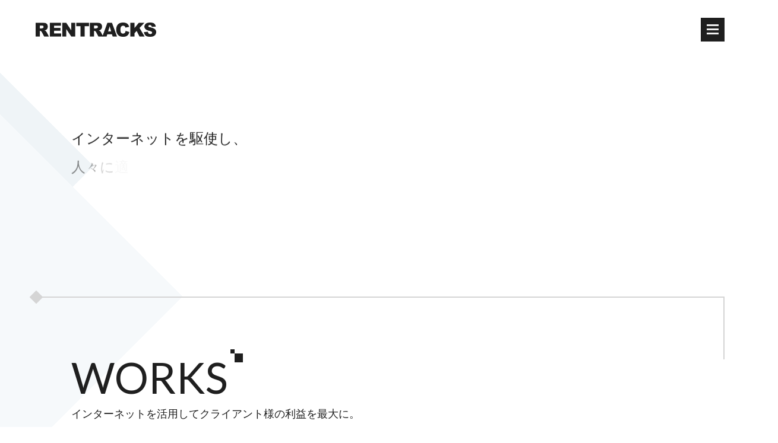

--- FILE ---
content_type: text/html
request_url: https://www.rentracks.co.jp/
body_size: 11337
content:
<!DOCTYPE html>
<html xml:lang="ja" lang="ja">
<head>
<meta name="verify-v1" content="pVTJFm+BLXqwgDMD4l0V07M6Nilh+LjFxbxETbHzgKo=" />
<meta charset="UTF-8">
<meta http-equiv="X-UA-Compatible" content="IE=edge">
<title>株式会社レントラックス ｜ クローズド アフィリエイトサービス</title>
<meta name="description" content="株式会社レントラックスの公式サイトです。成果報酬広告のASP事業（クローズド・アフィリエイトネットワーク）やリスティング広告など、インターネット広告を活用してクライアント様の売上げを最大限に伸ばす事を目的としています。">
<meta name="keywords" content="レントラックス,RENTRACKS,アフィリエイト,ASP,ウェブマーケティング,副業,レントラ,サイト,ブログ,収益化,副業,副収入,">
<meta name="robots" content="index,follow">
<meta name="viewport" content="width=device-width, initial-scale=1.0, minimum-scale=1.0, maximum-scale=1.0, user-scalable=no, viewport-fit=cover">

<meta name="format-detection" content="telephone=no">

<link href="https://fonts.googleapis.com/css?family=Lato:400,700" rel="stylesheet">
<link href="./css/import.css?t=20240118" rel="stylesheet" media="all">

<!--[favicon]-->
<link rel="apple-touch-icon" sizes="512x512" href="./favicon/512.png">
<link rel="apple-touch-icon" sizes="152x152" href="./favicon/152.png">
<link rel="apple-touch-icon" sizes="144x144" href="./favicon/144.png">
<link rel="apple-touch-icon" sizes="128x128" href="./favicon/128.png">
<link rel="apple-touch-icon" sizes="120x120" href="./favicon/120.png">
<link rel="apple-touch-icon" sizes="96x96" href="./favicon/96.png">
<link rel="apple-touch-icon" sizes="72x72" href="./favicon/72.png">
<link rel="apple-touch-icon" sizes="57x57" href="./favicon/57.png">
<link rel="apple-touch-icon" sizes="32x32" href="./favicon/32.png">
<link rel="shortcut icon" type="image/x-icon" href="./favicon.ico">

<!-- Google Tag Manager -->
<script>(function(w,d,s,l,i){w[l]=w[l]||[];w[l].push({'gtm.start':
new Date().getTime(),event:'gtm.js'});var f=d.getElementsByTagName(s)[0],
j=d.createElement(s),dl=l!='dataLayer'?'&l='+l:'';j.async=true;j.src=
'https://www.googletagmanager.com/gtm.js?id='+i+dl;f.parentNode.insertBefore(j,f);
})(window,document,'script','dataLayer','GTM-WSVQJM7');</script>
<!-- End Google Tag Manager -->

</head>
<body id="pagetop" class="index">

<!-- Google Tag Manager (noscript) -->
<noscript><iframe src=""https://www.googletagmanager.com/ns.html?id=GTM-WSVQJM7""
height=""0"" width=""0"" style=""display:none;visibility:hidden""></iframe></noscript>
<!-- End Google Tag Manager (noscript) -->

<header>
	<div id="header-wrapper">
		<h1><a href="./"><img src="./img/header_logo.png" srcset="./img/header_logo_2x.png" alt="RENTRACKS"></a></h1>
		<nav id="glovalNav">
			<ul>
				<li class="glovalNav--company">
					<a href="./company/">COMPANY</a>
					<div class="glovalNav-child">
						<div class="glovalNav-child-wrapper">
							<div class="glovalNav-child-title">COMPANY</div>
							<ul>
								<li><a href="./company/">会社概要</a></li>
								<li><a href="./company/message.html">メッセージ</a></li>
								<li><a href="./company/vision.html">経営理念</a></li>
								<li><a href="./company/history.html">沿革</a></li>
								<li><a href="./company/group.html">グループ会社</a></li>
								<li><a href="./company/access.html">アクセス</a></li>
							</ul>
						</div>
					</div>
				</li>
				<li class="glovalNav--works">
					<a href="./works/">WORKS</a>
					<div class="glovalNav-child">
						<div class="glovalNav-child-wrapper">
							<div class="glovalNav-child-title">WORKS</div>
							<ul>
								<li><a href="./works/">事業内容</a></li>
								<li><a target="_blank" href="https://manage.rentracks.jp/manage/login">アフィリエイトサービスプロバイダ事業<br>Rentracks ASP</a></li>
								<li><a target="_blank" href="https://www.gamefeat.net/">ゲームアプリのマネタイズを支援する広告サービス<br>GAME FEAT</a></li>
								<li><a target="_blank" href="https://www.rt-mm.com/">クラウド型人事システムサービス<br>RT Management</a></li>
							</ul>
						</div>
					</div>
				</li>
				<li class="glovalNav--news"><a href="./topics/">NEWS</a></li>
				<li class="glovalNav--ir"><a href="./ir/">IR</a></li>
				<li class="glovalNav--recruit"><a href="./recruit/">RECRUIT</a></li>
				<li class="glovalNav--information">
					<a href="./inquiry/">INFORMATION</a>
					<div class="glovalNav-child">
						<div class="glovalNav-child-wrapper">
							<div class="glovalNav-child-title">INFORMATION</div>
							<ul>
								<li><a href="./topics/csr/">環境・社会貢献活動</a></li>
								<li><a href="./sdgs/">SDGs</a></li>
								<li><a href="./links/">リンク集</a></li>
								<li><a href="./inquiry/">お問い合わせ</a></li>
								<li><a href="./privacy/">プライバシーポリシー</a></li>
							</ul>
						</div>
					</div>
				</li>
				<!--[<li class="glovalNav--seminar"><a href="./seminar/">SEMINAR</a></li>]-->
			</ul>
			<div id="langNav"><a href="./en/">ENGLISH</a></div>
		</nav><!--[/glovalNav]-->
		<div id="sp-trigger" class="menu sb-toggle-right"><span></span></div>
	</div>
</header>

<div class="sb-slidebar sb-right">
	<nav class="sbNav">
		<ul class="sbNav-mainNav">
			<li><a href="./"><p>HOME</p></a></li>
			<li>
				<div class="sbNav-mainNav-trigger"><p>COMPANY<span></span></p></div>
				<ul class="sbNav-mainNav-child">
					<li><a href="./company/"><p>会社概要</p></a></li>
					<li><a href="./company/message.html"><p>メッセージ</p></a></li>
					<li><a href="./company/vision.html"><p>経営理念</p></a></li>
					<li><a href="./company/history.html"><p>沿革</p></a></li>
					<li><a href="./company/group.html"><p>グループ会社</p></a></li>
					<li><a href="./company/access.html"><p>アクセス</p></a></li>
				</ul>
			</li>
			<li>
				<div class="sbNav-mainNav-trigger"><p>WORKS<span></span></p></div>
				<ul class="sbNav-mainNav-child">
					<li><a href="./works/"><p>事業内容</p></a></li>
					<li><a target="_blank" href="https://manage.rentracks.jp/manage/login"><p><span>アフィリエイトサービスプロバイダ事業 </span>Rentracks ASP</p></a></li>
					<li><a target="_blank" href="https://www.gamefeat.net/"><p><span>ゲームアプリのマネタイズを支援する広告サービス </span>GAME FEAT</p></a></li>
					<li><a target="_blank" href="https://www.rt-mm.com/"><p><span>クラウド型人事システムサービス </span><br>RT Management</p></a></li>
				</ul>
			</li>
			<li><a href="./topics/"><p>NEWS</p></a></li>
			<li><a href="./ir/"><p>IR</p></a></li>
			<li><a href="./recruit/"><p>RECRUIT</p></a></li>
			<li>
				<div class="sbNav-mainNav-trigger"><p>INFORMATION<span></span></p></div>
				<ul class="sbNav-mainNav-child">
					<li><a href="./topics/csr/"><p>環境・社会貢献活動</p></a></li>
					<li><a href="./sdgs/"><p>SDGs</p></a></li>
					<li><a href="./links/"><p>リンク集</p></a></li>
					<li><a href="./inquiry/"><p>お問い合わせ</p></a></li>
					<li><a href="./privacy/"><p>プライバシーポリシー</p></a></li>
				</ul>
			</li>
			<!--[<li><a href="./seminar/"><p>SEMINAR</p></a></li>]-->
		</ul>
		<ul class="sbNav-langNav">
			<li><a href="./en/">ENGLISH</a></li>
		</ul>
	</nav>
</div><!--[/sb-slidebar]-->

<div id="sb-site">
	<main>

		<div class="mv-wrapper">
			<div class="mv-wrapper-inner">

				<div class="mv-policy">
					<p class="mv-policy-01-1">インターネットを駆使し、</p>
					<p class="mv-policy-01-2">人々に適切な情報を提供し、</p>
					<p class="mv-policy-01-3">便利さを提供する。</p>
				</div>

				<div class="mv-policy">
					<p class="mv-policy-02-1">信念・責任感・謙虚さ・</p>
					<p class="mv-policy-02-2">スピード・実行力をモットーに、</p>
					<p class="mv-policy-02-3">当社に関わる全ての立場の人々を成長させ、</p>
					<p class="mv-policy-02-4">幸せにする手法を探求し、提供する。</p>
				</div>

			</div>
		</div>
<!--
		<section class="indx-content" style="margin-bottom: 40px; padding: 1.4em; border: 1px solid #9b3636; text-align: center">
			<div style="padding: 0.5em 1em; background: #9b3636;  color: white; font-size: 10px; position: absolute; top: -1.2em; left: 50%; transform: translateX(-50%)">Information</div>
			<strong><a href="topics/news/2022/220224.html">【2022/02/24】<br>新型コロナウイルス感染防止対策に関する期間延長のお知らせ</a></strong>
		</section>
-->
		<section class="indx-content indx-works">
			<div class="indx-content-trigger" id="line-trigger-works"></div>
			<div class="indx-content-point"></div>

			<div class="indx-content-title">
				<h2>WORKS</h2>
				<p>インターネットを活用してクライアント様の利益を最大に。</p>
			</div>

			<div class="indx-mainboard">
				<div class="indx-mainboard-thm"><img src="./img/indx_works_thm.png" alt="RENTRACKS"></div>
				<div class="indx-mainboard-txt">
					<dl>
						<dt>WEBコンサルティング事業</dt>
						<dd>SEO、SEM、集客サイト構築、<span class="inline-block">Web制作、</span><span class="inline-block">広告代理</span></dd>
					</dl>
					<dl>
						<dt>アフィリエイトサービス<span class="inline-block">プロバイダ事業</span></dt>
						<dd>スーパーアフィリエイターのクローズドASP</dd>
					</dl>
					<dl>
						<dt>インターネットメディア事業</dt>
						<dd>各種Webサイトの企画・制作・運営</dd>
					</dl>
				</div>
			</div>

			<div class="btn-readMore"><a href="./works/"><span>READ MORE</span></a></div>

			<div class="indx-bnrItem-wrap">
				<!--[block]-->
				<div class="indx-bnrItem">
					<div class="indx-bnrItem-inner">
						<a class="indx-bnrItem-thm" target="_blank" href="https://manage.rentracks.jp/manage/login"><span><img src="./img/cmn_bnr_rtasp.png" alt="Rentracks ASP"></span></a>
						<p><a target="_blank" href="https://manage.rentracks.jp/manage/login"><span class="inline-block">クローズド</span><span class="inline-block">アフィリエイト</span><span class="inline-block">サービス</span><span class="inline-block">プロバイダ</span><br><em>Rentracks ASP</em></a></p>
					</div>
				</div>
				<!--[block]-->
				<div class="indx-bnrItem">
					<div class="indx-bnrItem-inner">
						<a class="indx-bnrItem-thm" target="_blank" href="https://www.gamefeat.net/"><span><img src="./img/cmn_bnr_gamefeat.png" alt="GAMEFEAT"></span></a>
						<p><a target="_blank" href="https://www.gamefeat.net/"><span class="inline-block">ゲームアプリの</span><span class="inline-block">マネタイズを</span><span class="inline-block">支援する</span><span class="inline-block">広告サービス</span><br><em>GAME FEAT</em></a></p>
					</div>
				</div>
				<!--[block]-->
				<div class="indx-bnrItem">
					<div class="indx-bnrItem-inner">
						<a class="indx-bnrItem-thm" target="_blank" href="https://www.rt-mm.com/"><span><img src="./img/cmn_bnr_rtmm.png" alt="レントラックス マネジメント"></span></a>
						<p><a target="_blank" href="https://www.rt-mm.com/"><span class="inline-block">クラウド型</span><span class="inline-block">人事システム</span><span class="inline-block">サービス</span><br><em>RT Management</em></a></p>
					</div>
				</div>
				<!--[block]-->
			</div><!--[/indx-bnrItem-wrap]-->

		</section><!--[/indx-works]-->

		<section class="indx-content indx-affiliate" id="indx-affiliate">
			<div class="indx-content-trigger" id="line-trigger-affiliate"></div>
			<div class="indx-content-point"></div>

			<div class="indx-content-title">
				<h2>AFFILIATE</h2>
				<p>広告主が広告掲載者に対して売り上げに応じた手数料（報酬）を支払う完全成果報酬型広告配信システムです。</p>
			</div>

			<div class="indx-mainboard">
				<div class="indx-mainboard-thm">
					<div class="indx-mainboard-thm-obj"><img src="./img/indx_aff_thm.png" alt="AFFILIATE"></div>
				</div>
				<div class="indx-mainboard-txt">
					<ul>
						<li>広告主様とパートナーサイト運営者様間の仲介</li>
						<li>成果報酬額の調整、確定した成果報酬の回収・支払管理等のサービスを提供</li>
					</ul>
				</div>
			</div>

			<div class="indx-affimg"><img src="./img/indx_aff_obj.png" sizes="100vw" srcset="./img/indx_aff_obj.png 1125w, ./img/indx_aff_obj_2x.png 1140w" alt="アフィリエイト"></div>

		</section><!--[/indx-affiliate]-->

		<div class="indx-content indx-affFlow">
			<div class="indx-content-trigger" id="line-trigger-affFlow"></div>
			<div class="indx-content-point"></div>

			<div class="indx-affFlwChart">
				<div class="indx-affFlwChart-item indx-affFlwChart-item--client indx-affFlwChart-item--01">
					<div class="indx-affFlwChart-item-number"></div>
					<dl>
						<dt><span>広告主様</span></dt>
						<dd><p>広告出稿依頼</p></dd>
					</dl>
				</div>
				<div class="indx-affFlwChart-item indx-affFlwChart-item--rt indx-affFlwChart-item--02">
					<div class="indx-affFlwChart-item-number"></div>
					<dl>
						<dt><span>RENTRACKS</span></dt>
						<dd><p>広告配信</p></dd>
					</dl>
				</div>
				<div class="indx-affFlwChart-item indx-affFlwChart-item--partner indx-affFlwChart-item--03">
					<div class="indx-affFlwChart-item-number"></div>
					<dl>
						<dt><span>パートナーサイト様</span></dt>
						<dd><p>広告掲載</p></dd>
					</dl>
				</div>
				<div class="indx-affFlwChart-item indx-affFlwChart-item--user indx-affFlwChart-item--04">
					<div class="indx-affFlwChart-item-number"></div>
					<dl>
						<dt><span>ユーザー様</span></dt>
						<dd><p>パートナーサイトを経由した<br>広告主運営サイトでの購買活動</p></dd>
					</dl>
				</div>
				<div class="indx-affFlwChart-item indx-affFlwChart-item--rt indx-affFlwChart-item--05">
					<div class="indx-affFlwChart-item-number"></div>
					<dl>
						<dt><span>RENTRACKS</span></dt>
						<dd><p>広告主様サイトへの<br>ユーザー送客</p></dd>
					</dl>
				</div>
				<div class="indx-affFlwChart-item indx-affFlwChart-item--client indx-affFlwChart-item--06">
					<div class="indx-affFlwChart-item-number"></div>
					<dl>
						<dt><span>広告主様</span></dt>
						<dd><p>広告料（成果報酬）支払</p></dd>
					</dl>
				</div>
				<div class="indx-affFlwChart-item indx-affFlwChart-item--rt indx-affFlwChart-item--07">
					<div class="indx-affFlwChart-item-number"></div>
					<dl>
						<dt><span>RENTRACKS</span></dt>
						<dd><p>成果報酬支払</p></dd>
					</dl>
				</div>
				<div class="indx-affFlwChart-item indx-affFlwChart-item--partner indx-affFlwChart-item--08">
					<div class="indx-affFlwChart-item-number"></div>
					<dl>
						<dt><span>パートナーサイト様</span></dt>
						<dd><p>成果報酬受取</p></dd>
					</dl>
				</div>
			</div>

		</div><!--[/indx-affFlow]-->

		<section class="indx-content indx-company">
			<div class="indx-content-trigger" id="line-trigger-company"></div>
			<div class="indx-content-point"></div>

			<div class="indx-content-title">
				<h2>COMPANY</h2>
				<p>信念・責任感・謙虚さ・スピード・実行力をモットーにしています。</p>
			</div>

			<div class="indx-mainboard">
				<div class="indx-mainboard-thm">
					<div class="indx-mainboard-thm-obj"><img src="./img/indx_company_thm.png" alt="COMPANY"></div>
				</div>
				<div class="indx-mainboard-txt">
					<dl>
						<dt>経営理念</dt>
						<dd>インターネットを駆使し、人々に適切な情報を提供し、便利さを提供する。</dd>
					</dl>
					<dl>
						<dt>経営方針・五ヶ条</dt>
						<dd>信念・責任感・謙虚さ・スピード・実行力をモットーに、当社に関わる全ての立場の人々を成長させ、幸せにする手法を探求し、提供する。</dd>
					</dl>
				</div>
			</div>

			<div class="btn-readMore"><a href="./company/"><span>READ MORE</span></a></div>

		</section><!--[/indx-company]-->

		<section class="indx-content indx-recruit">
			<div class="indx-content-trigger" id="line-trigger-recruit"></div>
			<div class="indx-content-point"></div>

			<div class="indx-content-title">
				<h2>RECRUIT</h2>
				<p>レントラックスでは「経営理念・経営方針、五箇条十五則」を大切にしています。</p>
			</div>

			<div class="indx-mainboard">
				<div class="indx-mainboard-thm">
					<div class="indx-mainboard-thm-obj"><img src="./img/indx_recruit_thm.png" alt="RECRUIT"></div>
				</div>
				<div class="indx-mainboard-txt">
					<p>どれだけインターネットの世界が進化しても、それを扱うのは「人」です。素直な姿勢と、感謝を忘れないことが自身の、会社の成長へと繋がる考え、業務に取り組んでいます。</p>
					<p>周囲の幸せが、自分自身の成長へと繋がります。</p>
				</div>
			</div>

			<div class="btn-readMore"><a href="./recruit/"><span>READ MORE</span></a></div>

			<div class="line-point-end line-point-end--left"></div>
			<div class="line-point-end line-point-end--right"></div>
		</section><!--[/indx-recruit]-->

		<section class="indx-subcontent indx-domestic" id="indx-domestic">
			<div class="indx-subcontent-title">
				<h2>GROUP BUSINESSES</h2>
				<div><p>DOMESTIC</p></div>
			</div>

			<div class="indx-bnrItem-wrap">
				<!--[block]-->
				<div class="indx-bnrItem">
					<div class="indx-bnrItem-inner">
						<a class="indx-bnrItem-thm" rel="noopener" target="_blank" href="https://anything-inc.co.jp/"><span><img src="./img/cmn_bnr_anything.png" alt="株式会社Anything"></span></a>
						<p><a  rel="noopener" target="_blank" href="https://anything-inc.co.jp/">株式会社Anything</a></p>
					</div>
				</div>
				<!--[block]-->
				<div class="indx-bnrItem">
					<div class="indx-bnrItem-inner">
						<a class="indx-bnrItem-thm"  rel="noopener" target="_blank" href="https://www.growthpower.co.jp/"><span><img src="./img/cmn_bnr_growthpower.png" alt="株式会社GROWTH POWER"></span></a>
						<p><a rel="noopener" target="_blank" href="https://www.growthpower.co.jp/">株式会社GROWTH POWER</a></p>
					</div>
				</div>
				<!--[block]-->
				<div class="indx-bnrItem">
					<div class="indx-bnrItem-inner">
						<a class="indx-bnrItem-thm" rel="noopener" target="_blank" href="https://universalmediajapan.co.jp/"><span><img src="./img/cmn_bnr_umj.png" alt="株式会社ユニバーサルメディアジャパン"></span></a>
						<p><a rel="noopener" target="_blank" href="https://universalmediajapan.co.jp/">株式会社<span class="inline-block">ユニバーサルメディアジャパン</span></a></p>
					</div>
				</div>
				<!--[block]-->
				<div class="indx-bnrItem">
					<div class="indx-bnrItem-inner">
						<a class="indx-bnrItem-thm" rel="noopener" target="_blank" href="https://technopal.co.jp/"><span><img src="./img/cmn_bnr_technopal.png" alt="株式会社テクノパル"></span></a>
						<p><a rel="noopener" target="_blank" href="https://technopal.co.jp/">株式会社<span class="inline-block">テクノパル</span></a></p>
					</div>
				</div>
				<!--[block]-->
			</div><!--[/indx-bnrItem-wrap]-->
		</section>

		<section class="indx-subcontent indx-global" id="indx-global">
			<div class="indx-subcontent-title">
				<h2>GROUP BUSINESSES</h2>
				<div><p>GLOBAL</p></div>
			</div>

			<div class="indx-bnrItem-wrap">
				<!--[block]-->
				<div class="indx-bnrItem">
					<div class="indx-bnrItem-inner">
						<a class="indx-bnrItem-thm" rel="noopener" target="_blank" href="https://rentracks.com.vn/"><span><img src="./img/cmn_bnr_vietnam.png" alt="Rentracks Vietnam Co., Ltd"></span></a>
						<p><a rel="noopener" target="_blank" href="https://rentracks.com.vn/">Rentracks Vietnam Co., Ltd</a></p>
					</div>
				</div>
				<!--[block]-->
				<!--
				<div class="indx-bnrItem">
					<div class="indx-bnrItem-inner">
						<a class="indx-bnrItem-thm" href="./company/group.html#group-Thailand"><span><img src="./img/cmn_bnr_thailand.png" alt="Rentracks Thailand Co., Ltd,"></span></a>
						<p><a href="./company/group.html#group-Thailand">Rentracks Thailand Co., Ltd,</a></p>
					</div>
				</div>
				-->
				<!--[block]-->
				<div class="indx-bnrItem">
					<div class="indx-bnrItem-inner">
						<a class="indx-bnrItem-thm" rel="noopener" target="_blank" href="https://rentracks.co.id/"><span><img src="./img/cmn_bnr_indonesia.png" alt="PT Rentracks Creative Works"></span></a>
						<p><a rel="noopener" target="_blank" href="https://rentracks.co.id/">PT Rentracks Creative Works</a></p>
					</div>
				</div>
				<!--[block]-->
				<div class="indx-bnrItem">
					<div class="indx-bnrItem-inner">
						<a class="indx-bnrItem-thm" rel="noopener" target="_blank" href="https://rentracks.co.id/"><span><img src="./img/cmn_bnr_indonesia.png" alt="PT Rentracks Cocreation Indonesia"></span></a>
						<p><a rel="noopener" target="_blank" href="https://rentracks.co.id/">PT Rentracks Cocreation Indonesia</a></p>
					</div>
				</div>
				<!--[block]-->
				<div class="indx-bnrItem">
					<div class="indx-bnrItem-inner">
						<a class="indx-bnrItem-thm" href="./company/group.html#group-middleEast"><span><img src="./img/cmn_bnr_dubai.png" alt="Rentracks middle East"></span></a>
						<p><a href="./company/group.html#group-middleEast">Rentracks middle East</a></p>
					</div>
				</div>
				<!--[block]-->
				<div class="indx-bnrItem">
					<div class="indx-bnrItem-inner">
						<a class="indx-bnrItem-thm" rel="noopener" target="_blank" href="https://www.rentracksw.com/"><span><img src="./img/cmn_bnr_bearisone.png" alt="BEARIS ONE CO.,LTD."></span></a>
						<p><a rel="noopener" target="_blank" href="https://www.rentracksw.com/">BEARIS ONE CO.,LTD.</a></p>
					</div>
				</div>
				<!--[block]-->
				<div class="indx-bnrItem">
					<div class="indx-bnrItem-inner">
						<a class="indx-bnrItem-thm" rel="noopener" target="_blank" href="https://www.rentracksw.com/"><span><img src="./img/cmn_bnr_hongkong.png" alt="Rentracks (Hong Kong) Co. Limited"></span></a>
						<p><a rel="noopener" target="_blank" href="https://www.rentracksw.com/">Rentracks (Hong Kong) Co. Limited</a></p>
					</div>
				</div>
				<!--[block]-->
				<div class="indx-bnrItem">
					<div class="indx-bnrItem-inner">
						<a class="indx-bnrItem-thm" rel="noopener" target="_blank" href="https://www.rentracksw.com/"><span><img src="./img/cmn_bnr_taiwan.png" alt="Rentracks Taiwan Co., Limited"></span></a>
						<p><a rel="noopener" target="_blank" href="https://www.rentracksw.com/">Rentracks Taiwan Co., Limited</a></p>
					</div>
				</div>
				<!--[block]-->
				<div class="indx-bnrItem">
					<div class="indx-bnrItem-inner">
						<a class="indx-bnrItem-thm" rel="noopener" target="_blank" href="https://www.rentracksw.com/"><span><img src="./img/cmn_bnr_philippines.png" alt="Rentracks Philippines Inc."></span></a>
						<p><a rel="noopener" target="_blank" href="https://www.rentracksw.com/">Rentracks Philippines Inc.</a></p>
					</div>
				</div>
				<!--[block]-->
				<div class="indx-bnrItem">
					<div class="indx-bnrItem-inner">
						<a class="indx-bnrItem-thm" rel="noopener" target="_blank" href="https://www.rentracksw.com/"><span><img src="./img/cmn_bnr_mongol.png" alt="Rentracks Mongol LLC"></span></a>
						<p><a rel="noopener" target="_blank" href="https://www.rentracksw.com/">Rentracks Mongol LLC</a></p>
					</div>
				</div>
				<!--[block]-->
				<div class="indx-bnrItem">
					<div class="indx-bnrItem-inner">
						<a class="indx-bnrItem-thm" rel="noopener" target="_blank" href="https://www.rentracksw.com/"><span><img src="./img/cmn_bnr_malaysia.png" alt="Rentracks Malaysia Sdn. Bhd."></span></a>
						<p><a rel="noopener" target="_blank" href="https://www.rentracksw.com/">Rentracks Malaysia Sdn. Bhd.</a></p>
					</div>
				</div>
				<!--[block]-->
				<div class="indx-bnrItem">
					<div class="indx-bnrItem-inner">
						<a class="indx-bnrItem-thm" rel="noopener" target="_blank" href="https://www.rentracksw.com/"><span><img src="./img/cmn_bnr_india.png" alt="Rentracks India Private Limited"></span></a>
						<p><a rel="noopener" target="_blank" href="https://www.rentracksw.com/">Rentracks India Private Limited</a></p>
					</div>
				</div>
				<!--[block]-->
				<div class="indx-bnrItem">
					<div class="indx-bnrItem-inner">
						<a class="indx-bnrItem-thm" rel="noopener" target="_blank" href="https://www.rentracksw.com/"><span><img src="./img/cmn_bnr_bangladesh.png" alt="Rentracks Bangladesh Ltd."></span></a>
						<p><a rel="noopener" target="_blank" href="https://www.rentracksw.com/">Rentracks Bangladesh Ltd.</a></p>
					</div>
				</div>
				<!--[block]-->
				<div class="indx-bnrItem">
					<div class="indx-bnrItem-inner">
						<a class="indx-bnrItem-thm" rel="noopener" target="_blank" href="http://www.atena.com.cn/japanese.html"><span><img src="./img/cmn_bnr_atena.png" alt="Atena Shanghai Co., Ltd."></span></a>
						<p><a rel="noopener" target="_blank" href="http://www.atena.com.cn/japanese.html">Atena Shanghai Co., Ltd.</a></p>
					</div>
				</div>
				<!--[block]-->
				<div class="indx-bnrItem">
					<div class="indx-bnrItem-inner">
						<a class="indx-bnrItem-thm" rel="noopener" target="_blank" href="https://www.rentracksw.com/"><span><img src="./img/cmn_bnr_srilanka.png" alt="RENTRACKS LANKA(PRIVATE)LIMITED"></span></a>
						<p><a rel="noopener" target="_blank" href="https://www.rentracksw.com/">RENTRACKS LANKA(PRIVATE)LIMITED</a></p>
					</div>
				</div>
				<!--[block]-->
				<!--
				<div class="indx-bnrItem indx-bnrItem--next">
					<div class="indx-bnrItem-inner">
						<div class="indx-bnrItem-thm">
							<div><img src="./img/cmn_bnr_what.png" alt="What is next"><p>What is next?</p></div></div>
					</div>
				</div>
				-->
				<!--[block]-->
			</div><!--[/indx-bnrItem-wrap]-->
		</section>

		<section class="indx-subcontent indx-grpservice">
			<div class="indx-subcontent-title">
				<h2>GROUP SERVICES</h2>
				<div><p>&nbsp;</p></div>
			</div>

			<div class="indx-bnrItem-wrap">
				<!--[block]-->
				<div class="indx-bnrItem">
					<div class="indx-bnrItem-inner">
						<a class="indx-bnrItem-thm" rel="noopener" target="_blank" href="https://growthpower.jp/"><span><img src="./img/indx_srv_gp.png" alt="中古建機・船舶・航空機売買サイト GROWTH POWER"></span></a>
						<p><a target="_blank" rel="noopener" class="_blank" href="https://growthpower.jp/">中古建機・船舶・航空機<span class="inline-block">売買マーケットプレイス</span><br><em>GROWTH POWER</em></a></p>
					</div>
				</div>
				<!--[block]-->
				<div class="indx-bnrItem">
					<div class="indx-bnrItem-inner">
						<a class="indx-bnrItem-thm" rel="noopener" target="_blank" href="https://rou-batik.com/"><span><img src="./img/indx_srv_rou.png" alt="バティック オーダーメイドサービス ROU"></span></a>
						<p><a href="https://rou-batik.com/">バティック <span class="inline-block">オーダーメイドサービス</span><br><em style="font-size: 18px;font-weight: normal;">ROU</em></a></p>
					</div>
				</div>
				<!--[block]-->
			</div><!--[/indx-bnrItem-wrap]-->
		</section>

		<section class="indx-subcontent tmpl-news">
			<div class="indx-subcontent-title" id="indx-news">
				<h2>NEWS</h2>
				<div><a href="./topics/">READ MORE</a></div>
			</div>

<!--[tmpl]
			<dl class="tmpl-newsItem">
				<dt>日付</dt>
				<dd><span>FREE</span></dd>
				<dd><span>CSR</span></dd>
				<dd>テキスト</dd>
			</dl>

			<dl class="tmpl-newsItem tmpl-newsItem--alert">
				<dt>日付</dt>
				<dd><span>FREE</span></dd>
				<dd>テキスト</dd>
			</dl>

			<dl class="tmpl-newsItem tmpl-newsItem--ir">
				<dt>日付</dt>
				<dd><span>IR</span></dd>
				<dd>テキスト</dd>
			</dl>

			<dl class="tmpl-newsItem tmpl-newsItem--news">
				<dt>日付</dt>
				<dd><span>NEWS</span></dd>
				<dd>テキスト</dd>
			</dl>
			-->

			<dl class="tmpl-newsItem tmpl-newsItem--ir tmpl-newsItem-newsticker" data-newsdate="2025/11/21">
				<dt>2025年11月21日</dt>
				<dd><span>IR</span></dd>
				<dd><a href="ir/finance/others.html">月次速報にて2026年3月期10月度の月次売上高等を更新しました。</a></dd>
			</dl>

			<dl class="tmpl-newsItem tmpl-newsItem--ir tmpl-newsItem-newsticker" data-newsdate="2025/11/14">
				<dt>2025年11月14日</dt>
				<dd><span>IR</span></dd>
				<dd><a href="ir/library/reports.html">2026年3月期 半期報告書（2025年4月1日－2025年9月30日）を開示しました。</a></dd>
			</dl>

			<dl class="tmpl-newsItem tmpl-newsItem--ir tmpl-newsItem-newsticker" data-newsdate="2025/11/14">
				<dt>2025年11月14日</dt>
				<dd><span>IR</span></dd>
				<dd><a href="ir/library/result.html">2026年3月期 第2四半期（中間期）決算短信を開示しました。</a></dd>
			</dl>

			<dl class="tmpl-newsItem tmpl-newsItem--ir tmpl-newsItem-newsticker" data-newsdate="2025/10/20">
				<dt>2025年10月20日</dt>
				<dd><span>IR</span></dd>
				<dd><a href="ir/finance/others.html">月次速報にて2026年3月期9月度の月次売上高等を更新しました。</a></dd>
			</dl>

			<dl class="tmpl-newsItem tmpl-newsItem--ir tmpl-newsItem-newsticker" data-newsdate="2025/09/22">
				<dt>2025年09月22日</dt>
				<dd><span>IR</span></dd>
				<dd><a href="ir/finance/others.html">月次速報にて2026年3月期8月度の月次売上高等を更新しました。</a></dd>
			</dl>

			<dl class="tmpl-newsItem tmpl-newsItem--ir tmpl-newsItem-newsticker" data-newsdate="2025/09/19">
				<dt>2025年09月19日</dt>
				<dd><span>IR</span></dd>
				<dd><a href="ir/library/orhers.html">株主優待制度における対象条件の変更（継続保有要件の追加）に関するお知らせを開示しました。</a></dd>
			</dl>

			<dl class="tmpl-newsItem tmpl-newsItem--ir tmpl-newsItem-newsticker" data-newsdate="2025/09/19">
				<dt>2025年09月19日</dt>
				<dd><span>IR</span></dd>
				<dd><a href="ir/library/orhers.html">中間配当の実施に関するお知らせを開示しました。</a></dd>
			</dl>
<!--

			<dl class="tmpl-newsItem tmpl-newsItem--ir tmpl-newsItem-newsticker" data-newsdate="2025/08/14">
				<dt>2025年08月14日</dt>
				<dd><span>IR</span></dd>
				<dd><a href="ir/library/result.html">2026年3月期 第1四半期決算短信を開示しました。</a></dd>
			</dl>

			<dl class="tmpl-newsItem tmpl-newsItem--ir tmpl-newsItem-newsticker" data-newsdate="2025/06/27">
				<dt>2025年06月27日</dt>
				<dd><span>IR</span></dd>
				<dd><a href="ir/library/orhers.html">第20回定時株主総会決議通知を掲載しました。</a></dd>
			</dl>

			<dl class="tmpl-newsItem tmpl-newsItem--ir tmpl-newsItem-newsticker" data-newsdate="2025/06/27">
				<dt>2025年06月27日</dt>
				<dd><span>IR</span></dd>
				<dd><a href="ir/library/orhers.html">支配株主等に関する事項についてを掲載しました。</a></dd>
			</dl>

			<dl class="tmpl-newsItem tmpl-newsItem--ir tmpl-newsItem-newsticker" data-newsdate="2025/06/24">
				<dt>2025年06月24日</dt>
				<dd><span>IR</span></dd>
				<dd><a href="ir/library/reports.html">有価証券報告書 第20期（2024年4月1日－2025年3月31日）を開示しました。</a></dd>
			</dl>

			<dl class="tmpl-newsItem tmpl-newsItem--ir tmpl-newsItem-newsticker" data-newsdate="2025/06/20">
				<dt>2025年06月20日</dt>
				<dd><span>IR</span></dd>
				<dd><a href="ir/library/orhers.html">出資先からの配当金受領に関するお知らせを開示しました。</a></dd>
			</dl>

			<dl class="tmpl-newsItem tmpl-newsItem--ir tmpl-newsItem-newsticker" data-newsdate="2025/06/05">
				<dt>2025年06月05日</dt>
				<dd><span>IR</span></dd>
				<dd><a href="ir/library/orhers.html">第20回定時株主総会招集通知を掲載しました。</a></dd>
			</dl>

			<dl class="tmpl-newsItem tmpl-newsItem--ir tmpl-newsItem-newsticker" data-newsdate="2025/06/05">
				<dt>2025年06月05日</dt>
				<dd><span>IR</span></dd>
				<dd><a href="ir/library/orhers.html">第20回定時株主総会招集通知（交付書面非記載事項）を掲載しました。</a></dd>
			</dl>

			<dl class="tmpl-newsItem tmpl-newsItem--ir tmpl-newsItem-newsticker" data-newsdate="2025/05/30">
				<dt>2025年05月30日</dt>
				<dd><span>IR</span></dd>
				<dd><a href="ir/library/orhers.html">会計監査人の異動に関するお知らせを掲載しました。</a></dd>
			</dl>

			<dl class="tmpl-newsItem tmpl-newsItem--ir tmpl-newsItem-newsticker" data-newsdate="2025/05/26">
				<dt>2025年05月26日</dt>
				<dd><span>IR</span></dd>
				<dd><a href="ir/library/explain.html">2025年3月期 決算説明資料を掲載しました。</a></dd>
			</dl>

			<dl class="tmpl-newsItem tmpl-newsItem--ir tmpl-newsItem-newsticker" data-newsdate="2025/05/15">
				<dt>2025年05月15日</dt>
				<dd><span>IR</span></dd>
				<dd><a href="ir/library/result.html">2025年3月期 決算短信を開示しました。</a></dd>
			</dl>

			<dl class="tmpl-newsItem tmpl-newsItem--ir tmpl-newsItem-newsticker" data-newsdate="2025/04/04">
				<dt>2025年04月04日</dt>
				<dd><span>IR</span></dd>
				<dd><a href="ir/library/orhers.html">（開示事項の経過）当社子会社の東京証券取引所TOKYO PRO Marketへの株式上場に関するお知らせを開示しました。</a></dd>
			</dl>

			<dl class="tmpl-newsItem tmpl-newsItem--news tmpl-newsItem-newsticker" data-newsdate="2025/04/01">
				<dt>2025年04月01日</dt>
				<dd><span>NEWS</span></dd>
				<dd>第二十一期スタート</dd>
			</dl>

			<dl class="tmpl-newsItem tmpl-newsItem--ir tmpl-newsItem-newsticker" data-newsdate="2025/03/24">
				<dt>2025年03月24日</dt>
				<dd><span>IR</span></dd>
				<dd><a href="ir/library/orhers.html">（開示事項の経過）当社子会社の東京証券取引所TOKYO PRO Marketへの上場承認に関するお知らせを開示しました。</a></dd>
			</dl>

			<dl class="tmpl-newsItem tmpl-newsItem--ir tmpl-newsItem-newsticker" data-newsdate="2025/03/07">
				<dt>2025年03月07日</dt>
				<dd><span>IR</span></dd>
				<dd><a href="ir/library/orhers.html">当社子会社の東京証券取引所TOKYO PRO Marketへの上場申請に関するお知らせを開示しました。</a></dd>
			</dl>

			<dl class="tmpl-newsItem tmpl-newsItem--ir tmpl-newsItem-newsticker" data-newsdate="2025/02/13">
				<dt>2025年02月13日</dt>
				<dd><span>IR</span></dd>
				<dd><a href="ir/library/orhers.html">株主優待制度の導入に関するお知らせを開示しました。</a></dd>
			</dl>

			<dl class="tmpl-newsItem tmpl-newsItem--ir tmpl-newsItem-newsticker" data-newsdate="2025/02/13">
				<dt>2025年02月13日</dt>
				<dd><span>IR</span></dd>
				<dd><a href="ir/library/orhers.html">出資先からの配当金受領に関するお知らせを開示しました。</a></dd>
			</dl>

			<dl class="tmpl-newsItem tmpl-newsItem--ir tmpl-newsItem-newsticker" data-newsdate="2025/02/13">
				<dt>2025年02月13日</dt>
				<dd><span>IR</span></dd>
				<dd><a href="ir/library/result.html">2025年3月期 第3四半期決算短信を開示しました。</a></dd>
			</dl>

			<dl class="tmpl-newsItem tmpl-newsItem--ir tmpl-newsItem-newsticker" data-newsdate="2024/11/25">
				<dt>2024年11月25日</dt>
				<dd><span>IR</span></dd>
				<dd><a href="ir/library/explain.html">2025年3月期 第2四半期決算説明資料を掲載しました。</a></dd>
			</dl>

			<dl class="tmpl-newsItem tmpl-newsItem--ir tmpl-newsItem-newsticker" data-newsdate="2024/11/14">
				<dt>2024年11月14日</dt>
				<dd><span>IR</span></dd>
				<dd><a href="ir/library/orhers.html">2025年3月期第2四半期累計期間連結業績予想との差異及び通期連結業績予想の修正に関するお知らせを開示しました。</a></dd>
			</dl>

			<dl class="tmpl-newsItem tmpl-newsItem--ir tmpl-newsItem-newsticker" data-newsdate="2024/08/14">
				<dt>2024年08月14日</dt>
				<dd><span>IR</span></dd>
				<dd><a href="ir/library/orhers.html">配当予想の修正（増配）に関するお知らせを開示しました。</a></dd>
			</dl>
 -->

			<div class="btn-readMore"><a href="./topics/"><span>READ MORE</span></a></div>
		</section>

		<div class="indx-subcontent indx-bnrBottom" id="index-lastBNR">
			<div class="indx-bnrItem-wrap">
				<!--[block]-->
				<div class="indx-bnrItem">
					<div class="indx-bnrItem-inner">
						<a class="indx-bnrItem-thm" target="_blank" href="./recruit/" style="border-color: #2da583"><span><img src="./img/cmn_bnr_recruit.png" alt="採用情報"></span></a>
						<p><a href="./recruit/">採用情報</a></p>
					</div>
				</div>
				<!--[block]-->
				<div class="indx-bnrItem">
					<div class="indx-bnrItem-inner">
						<a class="indx-bnrItem-thm" target="_blank" href="./seminar/" style="border-color: #9b4605"><span><img src="./img/cmn_bnr_seminar_affiliater.png" alt="アフィリエイター様講師ご紹介"></span></a>
						<p><a href="./seminar/">レントラックスセミナー<br>アフィリエイター様講師ご紹介</a></p>
					</div>
				</div>
				<!--[block]-->
				<div class="indx-bnrItem">
					<div class="indx-bnrItem-inner">
						<a class="indx-bnrItem-thm" target="_blank" href="./seminar/sponsor.html" style="border-color: #155794"><span><img src="./img/cmn_bnr_seminar_sponsor.png" alt="広告主様講師ご紹介"></span></a>
						<p><a href="./seminar/sponsor.html">レントラックスセミナー<br>広告主様講師ご紹介</a></p>
					</div>
				</div>
				<!--
				<div class="indx-bnrItem">
					<div class="indx-bnrItem-inner">
						<a class="indx-bnrItem-thm" target="_blank" href="./lp/creativeawards2018/" style="border-color: #ce9621"><span><img src="./img/cmn_bnr_creativeaward2018_entries.png" alt="CREATIVE AWARD 2018"></span></a>
						<p><a href="./recruit/">CREATIVE AWARD 2018</a></p>
					</div>
				</div>
				-->
				<!--[block]-->
				<div class="indx-bnrItem">
					<div class="indx-bnrItem-inner">
						<a class="indx-bnrItem-thm" target="_blank" href="./lp/creativeawards2018/winners.html" style="border-color: #ce9621"><span><img src="./img/cmn_bnr_creativeaward2018_winners.png" alt="CREATIVE AWARD 2018"></span></a>
						<p><a href="./lp/creativeawards2018/winners.html">CREATIVE AWARD 2018 WINNERS</a></p>
					</div>
				</div>
				<!--[block]-->
				<div class="indx-bnrItem">
					<div class="indx-bnrItem-inner">
						<a class="indx-bnrItem-thm" target="_blank" href="./lp/rewardranking/"><span><img src="./img/cmn_bnr_affiliater_reward.png" alt="媒体様獲得報酬額ランキング表彰式"></span></a>
						<p><a href="./lp/rewardranking/">2024 媒体様獲得報酬額ランキング表彰式</a></p>
					</div>
				</div>
				<!--[block]-->
				<!--
				<div class="indx-bnrItem indx-bnrItem--next">
					<div class="indx-bnrItem-inner">
						<div class="indx-bnrItem-thm">
							<div><img src="./img/cmn_bnr_what.png" alt="What is next"><p>What is next?</p></div></div>
					</div>
				</div>
				-->
				<!--[block]-->
			</div><!--[/indx-bnrItem-wrap]-->
		</div>

	</main>

	<footer>
		<div class="fPagetop">
			<div class="fPagetop-wrapper">
				<a href="#pagetop">PAGE TOP</a>
			</div>
		</div>
		<div class="fInfo">
			<div class="fInfo-wrapper">
				<div class="fInfo-address">
					<h3>株式会社レントラックス</h3>
					<dl>
						<dt>所在地</dt>
						<dd><span>東京都江戸川区⻄葛⻄5-2-3 </span><span>NEXTAGE⻄葛⻄5F </span><span>[ <a target="_blank" href="https://goo.gl/maps/LQ53bRBQusD2">周辺地図</a> ]</span></dd>
					</dl>
					<dl>
						<dt>電話番号</dt>
						<dd>03-3878-4159</dd>
					</dl>
				</div>
				<ul class="fInfo-marks">
					<li><a href="./inquiry/"><img src="./img/flogo_yahoo.png" width="120" height="70" alt="Yahoo Partner"></a></li>
					<li><span><img src="./img/flogo_adlaw.png?t=20220310" width="120" height="120" alt="ホワイト士業広告"></span></li>
					<li><a target="_blank" rel="noopener" href="https://privacymark.jp/"><img src="./img/flogo_pmark.png?t=20220310" width="120" height="120" alt="privacy mark"></a></li>
					<li><a target="_blank" rel="noopener" href="http://www.jpx.co.jp/"><img src="./img/flogo_jpx.png?t=20220404" width="120" height="120" alt="JPX"></a></li>
				</ul>
			</div>
		</div><!--[/fInfo]-->
		<div class="fNav">
			<nav class="fNav-wrapper">
				<ul class="fNav-link">
					<li><a href="./inquiry/">お問い合わせ</a></li>
					<li><a href="./privacy/">プライバシーポリシー</a></li>
					<li><a target="_blank" href="./affiliate_qa/">アフィリエイトQ&amp;A</a></li>
					<li><a target="_blank" href="./affiliate/">アフィリエイト広告</a></li>
				</ul>
				<ul class="fNav-sns">
					<li class="fNav-sns--facebook"><a target="_blank" rel="noopener" href="https://www.facebook.com/Rentracks/"><img src="./img/ficon_facebook.png" srcset="./img/ficon_facebook.svg" width="40" height="40" alt="Facebook"></a></li>
					<li class="fNav-sns--twitter"><a target="_blank" rel="noopener" href="https://twitter.com/Rentracks_6045"><img src="./img/ficon_twitter.png" srcset="./img/ficon_twitter.svg" width="40" height="40" alt="Twitter"></a></li>
					<li class="fNav-sns--instagram"><a target="_blank" rel="noopener" href="https://www.instagram.com/rentracks/"><img src="./img/ficon_instagram.png" srcset="./img/ficon_instagram.svg" width="40" height="40" alt="Instagram"></a></li>
				</ul>
			</nav>
		</div><!--[/fNav]-->
		<div class="fAddress">
			<address><a href="./">&copy; 2006-<span id="copyright-year"></span> Rentracks Co., Ltd. <span class="inline-block">All rights reserved.</span></a></address>
		</div>
	</footer>

	<div id="to-pagetop"><a href="#pagetop">PAGE TOP</a></div>

</div><!--[/sb-site]-->

<!--[jQuery]-->
<script src="./lib/jquery-3.3.1.min.js"></script>
<link href="./lib/slidebars.min.css" rel="stylesheet">
<script src="./lib/slidebars.min.js"></script>
<script src="./lib/site.js"></script>

<!--[only index ]-->
<script src="./lib/TweenMax.min.js"></script>
<script src="./lib/ScrollMagic.min.js"></script>
<script src="./lib/CSSRulePlugin.min.js"></script>
<script src="./lib/animation.gsap.min.js"></script>
<!--[<script src="./lib/debug.addIndicators.js"></script>]-->
<script>
var controller = new ScrollMagic.Controller();
</script>

<link href="./lib/animate.min.css" rel="stylesheet">
<script src="./lib/jquery.textillate.min.js"></script>
<script src="./lib/jquery.lettering.min.js"></script>

<style>
.indx-works:before {
	left: 0;
	width: 0;
	height: 0;
}
.indx-affiliate:before {
	right: 0;
	width: 0;
	height: 0;
}
.indx-affFlow:before {
	left: 1px;
	width: 0;
	height: 0;
}
.indx-company:before {
	left: 50%;
	width: 0;
	height: 0;
}
.indx-recruit:before {
	right: 0;
	width: 0;
	height: 0;
}
.indx-recruit:after {
	left: 0;
	width: 0;
	height: 0;
}
.indx-affFlwChart-item--01::before {width: 0;}
.indx-affFlwChart-item--02::before {width: 0;}
.indx-affFlwChart-item--03::before {width: 0;}
.indx-affFlwChart-item--04::before {width: 0;}
.indx-affFlwChart-item--05::before {width: 0;}
.indx-affFlwChart-item--06::before {width: 0;}
.indx-affFlwChart-item--07::before {width: 0;}
.indx-affFlwChart-item--08::before {width: 0;}
</style>
<script>
$(window).on('load', function (){
	//start view
	$(".mv-policy").css("visibility", "visible");

	//mv txt animation
	function fnc_mv_txt_loop() {
		$(".mv-policy-01-1").textillate("in");
	}

	function fnc_mv_txt_anime_01_end() {
		$(".mv-policy-01-1").textillate("out");
		$(".mv-policy-01-2").textillate("out");
		$(".mv-policy-01-3").textillate("out");
	}
	function fnc_mv_txt_anime_02_end() {
		$(".mv-policy-02-1").textillate("out");
		$(".mv-policy-02-2").textillate("out");
		$(".mv-policy-02-3").textillate("out");
		$(".mv-policy-02-4").textillate("out");
	}

	$(".mv-policy-01-1").textillate({
		autoStart: false,
		minDisplayTime: 2000,
		in: {
			effect: "fadeIn",
			callback: function(){$(".mv-policy-01-2").textillate("in");}
		},
		out: {
			effect: "fadeOut"
		}
	});
	$(".mv-policy-01-2").textillate({
		autoStart: false,
		minDisplayTime: 2000,
		in: {
			effect: "fadeIn",
			callback: function(){$(".mv-policy-01-3").textillate("in");}
		},
		out: {
			effect: "fadeOut"
		}
	});
	$(".mv-policy-01-3").textillate({
		autoStart: false,
		minDisplayTime: 2000,
		in: {
			effect: "fadeIn",
			callback: function(){setTimeout(fnc_mv_txt_anime_01_end,3000);}
		},
		out: {
			effect: "fadeOut",
			callback: function(){$(".mv-policy-02-1").textillate("in");}
		}
	});

	$(".mv-policy-02-1").textillate({
		autoStart: false,
		minDisplayTime: 2000,
		in: {
			effect: "fadeIn",
			callback: function(){$(".mv-policy-02-2").textillate("in");}
		},
		out: {
			effect: "fadeOut"
		}
	});
	$(".mv-policy-02-2").textillate({
		autoStart: false,
		minDisplayTime: 2000,
		in: {
			effect: "fadeIn",
			callback: function(){$(".mv-policy-02-3").textillate("in");}
		},
		out: {
			effect: "fadeOut"
		}
	});
	$(".mv-policy-02-3").textillate({
		autoStart: false,
		minDisplayTime: 2000,
		in: {
			effect: "fadeIn",
			callback: function(){$(".mv-policy-02-4").textillate("in");}
		},
		out: {
			effect: "fadeOut"
		}
	});
	$(".mv-policy-02-4").textillate({
		autoStart: false,
		minDisplayTime: 2000,
		in: {
			effect: "fadeIn",
			callback: function(){setTimeout(fnc_mv_txt_anime_02_end,4000);}
		},
		out: {
			effect: "fadeOut",
			callback: function(){setTimeout(fnc_mv_txt_loop,1000);}
		}
	});

	$(".mv-policy-01-1").textillate("in");

	//animation works point
	var tween_works_title_point = TweenMax.to(".indx-works .indx-content-point", 0.5, {opacity:1, ease: Power2.easeIn});
	var scene = new ScrollMagic.Scene({triggerElement: "#line-trigger-works", triggerHook: "onEnter"})
		.setTween(tween_works_title_point)
		.addTo(controller);

	//animation works title h2
	var tween_works_title_h2 = TweenMax.fromTo(".indx-works .indx-content-title h2", 0.5, {top:30, opacity:0}, {delay:0.5, top:0, opacity:1});
	var scene = new ScrollMagic.Scene({triggerElement: "#line-trigger-works", triggerHook: "onEnter"})
		.setTween(tween_works_title_h2)
		.addTo(controller);

	//animation works title p
	var tween_works_title_p = TweenMax.to(".indx-works .indx-content-title p", 0.5, {delay:1, opacity:1, ease: Power2.easeIn});
	var scene = new ScrollMagic.Scene({triggerElement: "#line-trigger-works", triggerHook: "onEnter"})
		.setTween(tween_works_title_p)
		.addTo(controller);

	//animation works mainboard
	var tween_works_mainboard = TweenMax.to(".indx-works .indx-mainboard", 0.5, {delay:1.2, opacity:1, ease: Power2.easeIn});
	var scene = new ScrollMagic.Scene({triggerElement: "#line-trigger-works", triggerHook: "onEnter"})
		.setTween(tween_works_mainboard)
		.addTo(controller);

	//animation affiliate title h2
	var tween_affiliate_title_h2 = TweenMax.fromTo(".indx-affiliate .indx-content-title h2", 0.5, {top:30, opacity:0}, {top:0, opacity:1});
	var scene = new ScrollMagic.Scene({triggerElement: "#line-trigger-affiliate", triggerHook: "onEnter"})
		.setTween(tween_affiliate_title_h2)
		.addTo(controller);

	//animation affiliate title p
	var tween_affiliate_title_p = TweenMax.to(".indx-affiliate .indx-content-title p", 0.5, {delay:0.5, opacity:1, ease: Power2.easeIn});
	var scene = new ScrollMagic.Scene({triggerElement: "#line-trigger-affiliate", triggerHook: "onEnter"})
		.setTween(tween_affiliate_title_p)
		.addTo(controller);

	//animation affiliate mainboard
	var tween_affiliate_mainboard = TweenMax.to(".indx-affiliate .indx-mainboard", 0.5, {delay:1, opacity:1, ease: Power2.easeIn});
	var scene = new ScrollMagic.Scene({triggerElement: "#line-trigger-affiliate", triggerHook: "onEnter"})
		.setTween(tween_affiliate_mainboard)
		.addTo(controller);

	////animation affiliate img
	var tween_affiliate_img = TweenMax.to(".indx-affimg", 0.5, {delay:0.5, opacity:1, ease: Power2.easeIn});
	var scene = new ScrollMagic.Scene({triggerElement: ".indx-affimg", triggerHook: "onEnter"})
		.setTween(tween_affiliate_img)
		.addTo(controller);

	//animation company title h2
	var tween_company_title_h2 = TweenMax.fromTo(".indx-company .indx-content-title h2", 0.5, {top:30, opacity:0}, {top:0, opacity:1});
	var scene = new ScrollMagic.Scene({triggerElement: "#line-trigger-company", triggerHook: "onEnter"})
		.setTween(tween_company_title_h2)
		.addTo(controller);

	//animation company title p
	var tween_company_title_p = TweenMax.to(".indx-company .indx-content-title p", 0.5, {delay:0.5, opacity:1, ease: Power2.easeIn});
	var scene = new ScrollMagic.Scene({triggerElement: "#line-trigger-company", triggerHook: "onEnter"})
		.setTween(tween_company_title_p)
		.addTo(controller);

	//animation company mainboard
	var tween_company_mainboard = TweenMax.to(".indx-company .indx-mainboard", 0.5, {delay:1, opacity:1, ease: Power2.easeIn});
	var scene = new ScrollMagic.Scene({triggerElement: "#line-trigger-company", triggerHook: "onEnter"})
		.setTween(tween_company_mainboard)
		.addTo(controller);

	//animation recruit title h2
	var tween_recruit_title_h2 = TweenMax.fromTo(".indx-recruit .indx-content-title h2", 0.5, {top:30, opacity:0}, {top:0, opacity:1});
	var scene = new ScrollMagic.Scene({triggerElement: "#line-trigger-recruit", triggerHook: "onEnter"})
		.setTween(tween_recruit_title_h2)
		.addTo(controller);

	//animation recruit title p
	var tween_recruit_title_p = TweenMax.to(".indx-recruit .indx-content-title p", 0.5, {delay:0.5, opacity:1, ease: Power2.easeIn});
	var scene = new ScrollMagic.Scene({triggerElement: "#line-trigger-recruit", triggerHook: "onEnter"})
		.setTween(tween_recruit_title_p)
		.addTo(controller);

	//animation recruit mainboard
	var tween_recruit_mainboard = TweenMax.to(".indx-recruit .indx-mainboard", 0.5, {delay:1, opacity:1, ease: Power2.easeIn});
	var scene = new ScrollMagic.Scene({triggerElement: "#line-trigger-recruit", triggerHook: "onEnter"})
		.setTween(tween_recruit_mainboard)
		.addTo(controller);

	//animation works line
	var rule_works = CSSRulePlugin.getRule(".indx-works:before");
	var tween_works = new TimelineMax()
		.to(rule_works, 0.1, {delay:0.5, cssRule:{opacity:"1"}})
		.to(rule_works, 1.2, {cssRule:{width:"100%"}, ease: Power3.easeInOut})
		.to(rule_works, 1, {cssRule:{height:"100%"}, ease: Power3.easeInOut});
	var scene = new ScrollMagic.Scene({triggerElement: "#line-trigger-works", triggerHook: "onEnter"})
		.setTween(tween_works)
		//.addIndicators({name: "works"})
		.addTo(controller);

	//animation affiliate line
	var rule_affiliate = CSSRulePlugin.getRule(".indx-affiliate:before");
	var tween_affiliate = new TimelineMax()
		.to(rule_affiliate, 1.2, {cssRule:{width:"100%"}, ease: Power3.easeInOut})
		.to(rule_affiliate, 1, {cssRule:{height:"100%"}, ease: Power3.easeInOut});
	var scene = new ScrollMagic.Scene({triggerElement: "#line-trigger-affiliate", triggerHook: "onEnter"})
		.setTween(tween_affiliate)
		//.addIndicators({name: "affiliate"})
		.addTo(controller);

	//animation affFlow line
	var rule_affFlow = CSSRulePlugin.getRule(".indx-affFlow:before");
	var tween_affFlow = new TimelineMax()
		.to(rule_affFlow, .8, {cssRule:{width:"50%"}, ease: Power3.easeInOut})
		.to(rule_affFlow, 1, {cssRule:{height:"100%"}, ease: Power3.easeInOut});
	var scene = new ScrollMagic.Scene({triggerElement: "#line-trigger-affFlow", triggerHook: "onEnter"})
		.setTween(tween_affFlow)
		//.addIndicators({name: "affFlow"})
		.addTo(controller);

	//animation company line
	var rule_company = CSSRulePlugin.getRule(".indx-company:before");
	var tween_company = new TimelineMax()
		.to(rule_company, .8, {cssRule:{width:"50%"}, ease: Power3.easeInOut})
		.to(rule_company, 1, {cssRule:{height:"100%"}, ease: Power3.easeInOut});
	var scene = new ScrollMagic.Scene({triggerElement: "#line-trigger-company", triggerHook: "onEnter"})
		.setTween(tween_company)
		//.addIndicators({name: "company"})
		.addTo(controller);

	//animation recruit line
	var rule_recruit = CSSRulePlugin.getRule(".indx-recruit:before");
	var tween_recruit = new TimelineMax()
		.to(rule_recruit, 1.2, {cssRule:{width:"100%"}, ease: Power3.easeInOut})
		.to(rule_recruit, 1, {cssRule:{height:"100%"}, ease: Power3.easeInOut});
	var scene = new ScrollMagic.Scene({triggerElement: "#line-trigger-recruit", triggerHook: "onEnter"})
		.setTween(tween_recruit)
		//.addIndicators({name: "recruit"})
		.addTo(controller);

	//animation end line
	var rule_end = CSSRulePlugin.getRule(".indx-recruit:after");
	var scene = new ScrollMagic.Scene({triggerElement: ".line-point-end--left", triggerHook: "onEnter"})
		.setTween(rule_end, 1.2, {cssRule:{width:"100%"}, ease: Power3.easeInOut})
		//.addIndicators({name: "end"})
		.addTo(controller);

	//animation affFlwChart
	var tween_chart_1_tag = TweenMax.fromTo(".indx-affFlwChart-item--01 dl", 0.5, {left:100, opacity:0}, {left:0, opacity:1});
	var scene = new ScrollMagic.Scene({triggerElement: ".indx-affFlwChart-item--02", triggerHook: "onEnter"})
		.setTween(tween_chart_1_tag)
		.addTo(controller);

	var rule_chart_1 = CSSRulePlugin.getRule(".indx-affFlwChart-item--01:before");
	var tween_chart_1_line = TweenMax.to(rule_chart_1, 0.5, {delay:0.5, width:"200px"});
	var scene = new ScrollMagic.Scene({triggerElement: ".indx-affFlwChart-item--02", triggerHook: "onEnter"})
		.setTween(tween_chart_1_line)
		.addTo(controller);

	var tween_chart_2_tag = TweenMax.fromTo(".indx-affFlwChart-item--02 dl", 0.5, {right:100, opacity:0}, {right:0, opacity:1});
	var scene = new ScrollMagic.Scene({triggerElement: ".indx-affFlwChart-item--03", triggerHook: "onEnter"})
		.setTween(tween_chart_2_tag)
		.addTo(controller);

	var rule_chart_2 = CSSRulePlugin.getRule(".indx-affFlwChart-item--02:before");
	var tween_chart_2_line = TweenMax.to(rule_chart_2, 0.5, {delay:0.5, width:"200px"});
	var scene = new ScrollMagic.Scene({triggerElement: ".indx-affFlwChart-item--03", triggerHook: "onEnter"})
		.setTween(tween_chart_2_line)
		.addTo(controller);

	var tween_chart_3_tag = TweenMax.fromTo(".indx-affFlwChart-item--03 dl", 0.5, {left:100, opacity:0}, {left:0, opacity:1});
	var scene = new ScrollMagic.Scene({triggerElement: ".indx-affFlwChart-item--04", triggerHook: "onEnter"})
		.setTween(tween_chart_3_tag)
		.addTo(controller);

	var rule_chart_3 = CSSRulePlugin.getRule(".indx-affFlwChart-item--03:before");
	var tween_chart_3_line = TweenMax.to(rule_chart_3, 0.5, {delay:0.5, width:"200px"});
	var scene = new ScrollMagic.Scene({triggerElement: ".indx-affFlwChart-item--04", triggerHook: "onEnter"})
		.setTween(tween_chart_3_line)
		.addTo(controller);

	var tween_chart_4_tag = TweenMax.fromTo(".indx-affFlwChart-item--04 dl", 0.5, {left:100, opacity:0}, {left:0, opacity:1});
	var scene = new ScrollMagic.Scene({triggerElement: ".indx-affFlwChart-item--05", triggerHook: "onEnter"})
		.setTween(tween_chart_4_tag)
		.addTo(controller);

	var rule_chart_4 = CSSRulePlugin.getRule(".indx-affFlwChart-item--04:before");
	var tween_chart_4_line = TweenMax.to(rule_chart_4, 0.5, {delay:0.5, width:"200px"});
	var scene = new ScrollMagic.Scene({triggerElement: ".indx-affFlwChart-item--05", triggerHook: "onEnter"})
		.setTween(tween_chart_4_line)
		.addTo(controller);

	var tween_chart_5_tag = TweenMax.fromTo(".indx-affFlwChart-item--05 dl", 0.5, {right:100, opacity:0}, {right:0, opacity:1});
	var scene = new ScrollMagic.Scene({triggerElement: ".indx-affFlwChart-item--06", triggerHook: "onEnter"})
		.setTween(tween_chart_5_tag)
		.addTo(controller);

	var rule_chart_5 = CSSRulePlugin.getRule(".indx-affFlwChart-item--05:before");
	var tween_chart_5_line = TweenMax.to(rule_chart_5, 0.5, {delay:0.5, width:"200px"});
	var scene = new ScrollMagic.Scene({triggerElement: ".indx-affFlwChart-item--06", triggerHook: "onEnter"})
		.setTween(tween_chart_5_line)
		.addTo(controller);

	var tween_chart_6_tag = TweenMax.fromTo(".indx-affFlwChart-item--06 dl", 0.5, {left:100, opacity:0}, {left:0, opacity:1});
	var scene = new ScrollMagic.Scene({triggerElement: ".indx-affFlwChart-item--07", triggerHook: "onEnter"})
		.setTween(tween_chart_6_tag)
		.addTo(controller);

	var rule_chart_6 = CSSRulePlugin.getRule(".indx-affFlwChart-item--06:before");
	var tween_chart_6_line = TweenMax.to(rule_chart_6, 0.5, {delay:0.5, width:"200px"});
	var scene = new ScrollMagic.Scene({triggerElement: ".indx-affFlwChart-item--07", triggerHook: "onEnter"})
		.setTween(tween_chart_6_line)
		.addTo(controller);

	var tween_chart_7_tag = TweenMax.fromTo(".indx-affFlwChart-item--07 dl", 0.5, {right:100, opacity:0}, {right:0, opacity:1});
	var scene = new ScrollMagic.Scene({triggerElement: ".indx-affFlwChart-item--08", triggerHook: "onEnter"})
		.setTween(tween_chart_7_tag)
		.addTo(controller);

	var rule_chart_7 = CSSRulePlugin.getRule(".indx-affFlwChart-item--07:before");
	var tween_chart_7_line = TweenMax.to(rule_chart_7, 0.5, {delay:0.5, width:"200px"});
	var scene = new ScrollMagic.Scene({triggerElement: ".indx-affFlwChart-item--08", triggerHook: "onEnter"})
		.setTween(tween_chart_7_line)
		.addTo(controller);

	var tween_chart_8_tag = TweenMax.fromTo(".indx-affFlwChart-item--08 dl", 0.5, {left:100, opacity:0}, {left:0, opacity:1});
	var scene = new ScrollMagic.Scene({triggerElement: ".indx-company", triggerHook: "onEnter"})
		.setTween(tween_chart_8_tag)
		.addTo(controller);

	var rule_chart_8 = CSSRulePlugin.getRule(".indx-affFlwChart-item--08:before");
	var tween_chart_8_line = TweenMax.to(rule_chart_8, 0.5, {delay:0.5, width:"200px"});
	var scene = new ScrollMagic.Scene({triggerElement: ".indx-company", triggerHook: "onEnter"})
		.setTween(tween_chart_8_line)
		.addTo(controller);

});
</script>

</body>
</html>

--- FILE ---
content_type: text/css
request_url: https://www.rentracks.co.jp/css/import.css?t=20240118
body_size: 98
content:
@charset "UTF-8";

/* normalize------------------------------------- */
@import "normalize.min.css";

/* common------------------------------------- */
@import "contents.css?t=20240118";


--- FILE ---
content_type: text/css
request_url: https://www.rentracks.co.jp/css/contents.css?t=20240118
body_size: 23592
content:
@charset "UTF-8";

/*---------------------------------------------------------*/
/*---------------------------------------------------------*/

body,html {height: 100%}

body {
	position: relative;
	font-size: 16px;
	color: #454545;
	font-family: Futura, Futura-Medium, Century Gothic, 'Lato', Verdana,"游ゴシック体","Yu Gothic",YuGothic,"ヒラギノ角ゴシック Pro","Hiragino Kaku Gothic Pro","メイリオ",Meiryo,Osaka,"ＭＳ Ｐゴシック","MS PGothic",sans-serif;
	font-family: "メイリオ", Futura, Futura-Medium, Century Gothic, 'Lato', Verdana,"游ゴシック体","Yu Gothic",YuGothic,"ヒラギノ角ゴシック Pro","Hiragino Kaku Gothic Pro",Meiryo,Osaka,sans-serif, "ＭＳ Ｐゴシック","MS PGothic"\9;
	-webkit-text-size-adjust: 100%;
	text-size-adjust: 100%;
}

*,
*::before,
*::after {box-sizing: border-box;}

h1,h2,h3,h4,h5,h6,p {margin:0;padding:0;}

p,pre,blockquote,ul,ol,dl,dt,dd,hr,form,input {
	margin:0;
	padding:0;
}

img,table,figure {
	margin:0;
	padding:0;
	border:0;
}

table {
	border-collapse:collapse;
	border-spacing:0;
	empty-cells:show;
}

li {list-style:none;}

address {font-style:normal;}

img {
	margin:0;
	padding:0;
	border:none;
	vertical-align:bottom;
}

strong {
	margin:0;
	padding:0;
	color:inherit;
	font-weight:bold;
}

em {
	margin:0;
	padding:0;
	color:inherit;
	font-weight:bold;
	font-style:normal;
}

a {
	outline:none;
	transition: color .3s, background-color .3s;
}
a:link {
	color: #0b77ae;
	text-decoration: underline;
}

a:visited {
	color: #6628a0;
	text-decoration: none;
}

a:hover,
a:active{
	color: #279bd7;
	text-decoration: none;
}

input,textarea {-webkit-appearance: none;}

/*---------------------------------------------------------*/

@media screen and (min-width: 1px) and (max-width: 834px) {

	body {font-size:16px;}
	a {-webkit-tap-highlight-color:transparent;}

}

/*---------------------------------------------------------*/
/*
@media screen and (min-width: 1341px) and (max-width: 1500px) {}
@media screen and (min-width: 1025px) and (max-width: 1340px) {}
@media screen and (min-width: 835px) and (max-width: 1024px) {}
@media screen and (min-width: 601px) and (max-width: 834px) {}
@media screen and (min-width: 300px) and (max-width: 600px) {}
*/
/*---------------------------------------------------------*/
/*---------------------------------------------------------*/

/*light blue gray : background-color: #f6f9fb;*/

/*---------------------------------------------------------*/
/*---------------------------------------------------------*/

.sbNav {
	padding: 120px 20px 20px 20px;
	transition: .3s;
	background: #1f1f1f;
}
.sbNav-langNav {padding: 10px 0 0 0}
.sbNav-langNav li {margin-top: 5px;}
.sbNav-langNav li:first-child {margin-top: 0;}
.sbNav-langNav li a {
	display: block;
	padding: 12px 10px;
	text-decoration: none;
	color: #d5d5d5;
	line-height: 1;
	letter-spacing: 1px;
	background: #1f1f1f;
	border: 1px solid #d5d5d5;
	text-align: center;
	transition: .3s;
}
.sbNav-langNav li a:hover {background-color: #333333}

#sbNav-langNav {margin-top: 10px;}
#sbNav-langNav select {width: 100%}

/*---------------------------------------------------------*/

.sbNav-mainNav li {border-top: 1px solid #d5d5d5}
.sbNav-mainNav > li:first-child {border: none;}

.sbNav-mainNav li div,
.sbNav-mainNav li a {
	position: relative;
	display: table;
	width: 100%;
	height: 44px;
	padding: .6em 34px .6em 1em;
	font-size: 14px;
	color: #1f1f1f;
	text-decoration: none;
}
.sbNav-mainNav li div p,
.sbNav-mainNav li a p {
	display: table-cell;
	vertical-align: middle;
}
.sbNav-mainNav li div,
.sbNav-mainNav > li > a {
	background: #ffffff;
	cursor: pointer;
	transition: .3s;
}
.sbNav-mainNav li div span,
.sbNav-mainNav li a span {
	font-size: 12px;
}
.sbNav-mainNav li div:hover,
.sbNav-mainNav li a:hover {background-color: #e5e5e5}
.sbNav-mainNav li a::after {
	position: absolute;
	top: 0;
	right: 20px;
	bottom: 0;
	margin: auto;
	content: "";
	width: 6px;
	height: 6px;
	border-right: 1px solid #1f1f1f;
	border-top: 1px solid #1f1f1f;
	-webkit-transform: rotate(45deg);
	transform: rotate(45deg);
	transition: .3s;
}
.sbNav-mainNav li ul li a {
	padding-left: 1.6em;
	background: #f1f1f1;
	transition: .3s;
}

.sbNav-mainNav-child {display: none}

.sbNav-mainNav-trigger span {
	position: absolute;
	top: 0;
	right: 15px;
	bottom: 0;
	margin: auto;
	content: "";
	width: 13px;
	height: 13px;
	background: #1f1f1f;
}
.sbNav-mainNav-trigger span::before,
.sbNav-mainNav-trigger span:after {
	position: absolute;
	top: 0;
	right: 0;
	bottom: 0;
	left: 0;
	margin: auto;
	content: "";
	background: #f1f1f1;
	opacity: 1;
	-webkit-transform: rotate(0);
	transform: rotate(0);
	transition: .5s;
}
.sbNav-mainNav-trigger span::before {
	width: 1px;
	height: 7px;
}
.sbNav-mainNav-trigger span::after {
	width: 7px;
	height: 1px;
}

.sbNav-mainNav-active span::before {
	-webkit-transform: rotate(90deg);
	transform: rotate(90deg);
}
.sbNav-mainNav-active span::after {opacity: 0;}

@media screen and (min-width: 300px) and (max-width: 600px) {
	.sbNav {padding-top: 80px}
}

/*---------------------------------------------------------*/
/*---------------------------------------------------------*/

header {
	position: fixed;
	top: 0;
	left: 0;
	width: 100%;
	background-color: rgba(255, 255, 255, 0.9);
	z-index:9990;
}
#header-wrapper {
	display: -ms-flexbox;/*IE10*/
	display: -webkit-flex;
	display: flex;
	-ms-flex-align: center;/*IE10*/
	-webkit-box-align: center;
	align-items: center;
	-ms-flex-pack: justify;/*IE10*/
	-webkit-box-pack: justify;
	justify-content: space-between;

	max-width: 1340px;
	height: 100px;
	margin: 0 auto;
	padding: 0 100px;
	transition: .3s;
}
#header-wrapper h1 {}
#header-wrapper h1 a {padding: 10px 0;}
#header-wrapper h1 a img {
	display: block;
	width: 204px;
	height: auto;
}
#header-wrapper nav {
	display: -ms-flexbox;/*IE10*/
	display: -webkit-flex;
	display: flex;
	-ms-flex-align: center;/*IE10*/
	-webkit-box-align: center;
	align-items: center;
}

@media screen and (min-width: 1341px) and (max-width: 1500px) {
	.index #header-wrapper {
		margin: 0 80px;
		padding: 0 0;
	}
}
@media screen and (min-width: 1025px) and (max-width: 1340px) {
	#header-wrapper {
		margin: 0 60px;
		padding: 0 0;
	}
}
@media screen and (min-width: 835px) and (max-width: 1024px) {
	#header-wrapper {
		margin: 0 40px;
		padding: 0 0;
	}
}
@media screen and (min-width: 601px) and (max-width: 834px) {
	#header-wrapper {
		margin: 0 40px;
		padding: 0 0;
	}
}
@media screen and (min-width: 300px) and (max-width: 600px) {
	#header-wrapper {
		padding: 0 10px 0 30px;
		height: 60px;
	}
	#header-wrapper h1 a img {width: 160px}
}


/*---------------------------------------------------------*/
/*---------------------------------------------------------*/

#glovalNav > ul {
	display: -ms-flexbox;/*IE10*/
	display: -webkit-flex;
	display: flex;
	-webkit-flex-wrap: nowrap;
	flex-wrap: nowrap;

	margin-right: 15px;
	padding-left: 20px;
}

#glovalNav > ul:last-child {margin-right: -20px}

#glovalNav li {}
#glovalNav > ul > li > a {
	display: -ms-flexbox;/*IE10*/
	display: -webkit-flex;
	display: flex;
	-ms-flex-align: center;/*IE10*/
	-webkit-box-align: center;
	align-items: center;

	position: relative;
	height: 100px;
	padding: 0 15px;
	color: #1f1f1f;
	text-decoration: none;
	line-height: 1;
	transition: .3s;
}
#glovalNav > ul > li > a::after {
	position: absolute;
	bottom: 0;
	left: 0;
	width: 100%;
	height: 4px;
	background: #1f1f1f;
	content: "";
	-webkit-transform: scaleX(0);
	transform: scaleX(0);
	transition: 0.3s;
}
#glovalNav > ul > li:hover > a::after {
	-webkit-transform: scaleX(1);
	transform: scaleX(1);
}

#glovalNav > ul .glovalNav--current > a::after {
	-webkit-transform: scaleX(1);
	transform: scaleX(1);
}

/*---------------------------------------------------------*/

.glovalNav-child {
	position: fixed;
	top: 100px;
	left: 0;
	right: 0;
	margin: auto;
	width: 100%;
	background: #101010;
	opacity: 0;
	visibility: hidden;
	transition: .5s;
	z-index: -1;
	pointer-events: none;
}
.glovalNav-child-wrapper {
	display: -ms-flexbox;/*IE10*/
	display: -webkit-flex;
	display: flex;

	max-width: 1340px;
	margin: 0 auto;
	padding: 20px 100px;
}

@media screen and (min-width: 1341px) and (max-width: 1500px) {
	.index .glovalNav-child-wrapper {
		margin: 0 80px;
		padding: 20px 0;
	}
}

.glovalNav-child-title {
	display: -ms-flexbox;/*IE10*/
	display: -webkit-flex;
	display: flex;
	-ms-flex-pack: center;/*IE10*/
	-webkit-box-pack: center;
	justify-content: center;
	-ms-flex-align: center;/*IE10*/
	-webkit-box-align: center;
	align-items: center;

	width: 280px;
	min-height: 120px;
	font-weight: normal;
	background: #f8f8f8;
}

.glovalNav-child ul {
	display: -ms-flexbox;/*IE10*/
	display: -webkit-flex;
	display: flex;
	-ms-flex-wrap: wrap;/*IE10*/
	-webkit-flex-wrap: wrap;
	flex-wrap: wrap;
	-ms-flex-align: center;/*IE10*/
	-webkit-box-align: center;
	align-items: center;
	-webkit-box-flex: 1 1 0;
	flex: 1 1 0;

	width: calc( 100% - 280px );
	padding-left: 30px;
}
.glovalNav-child li {
	width: 25%;
}
.glovalNav-child li a {
	position: relative;
	display: inline-block;
	padding: 10px;
	font-size: 14px;
	line-height: 1.4;
	color: #f1f1f1;
	text-decoration: none;
}
.glovalNav-child li a::after {
	position: absolute;
	bottom: -2px;
	left: 0;
	width: 100%;
	height: 2px;
	background: #f1f1f1;
	content: "";
	-webkit-transform: scaleX(0);
	transform: scaleX(0);
	transition: 0.3s;
}
.glovalNav-child li a:hover::after {
	-webkit-transform: scaleX(1);
	transform: scaleX(1);
}
li.glovalNav-child--current a::after {
	-webkit-transform: scaleX(1);
	transform: scaleX(1);
}

/**/
.glovalNav--works .glovalNav-child li {width: 50%}
.glovalNav--information .glovalNav-child li {
	width: auto;
	padding-right: 40px;
}

.en-glovalNav .glovalNav--company .glovalNav-child li {
	width: auto;
	padding-right: 40px;
}
.en-glovalNav .glovalNav--works .glovalNav-child li {
	width: 100%;
}
/**/

/*---------------------------------------------------------*/

.glovalNav-active {
	visibility: visible;
	opacity: 1;
	z-index: 9999;
	pointer-events: auto;
}

/*---------------------------------------------------------*/

#langNav {
	min-width: 160px;
}
#langNav a {
	display: block;
	min-width: 160px;
	padding: 12px 10px;
	text-decoration: none;
	color: #f1f1f1;
	line-height: 1;
	letter-spacing: 1px;
	background: #101010;
	text-align: center;
	transition: 0.3s;
}
#langNav a:hover {background-color: #0b77ae}

/*---------------------------------------------------------*/

.header--tiny {border-bottom: 1px solid #1f1f1f;}
.header--tiny #header-wrapper {height: 60px;}
.header--tiny #glovalNav > ul > li > a {height: 60px;}
.header--tiny .glovalNav-child {top: 60px}
.sbNav--tiny {padding-top: 80px}

/*---------------------------------------------------------*/
/*---------------------------------------------------------*/

#sp-trigger {display: none;}

@media screen and (min-width: 1px) and (max-width: 1340px) {
	#glovalNav,
	#header-wrapper nav {display: none;}

	#sp-trigger {display: block;}

	#sp-trigger {
		position:absolute;
		top: 0;
		bottom: 0;
		margin: auto;
		right: 60px;
		width: 40px;
		height: 40px;
		background-color: #1f1f1f;
		cursor:pointer;
		transition: .3s;
	}
	#sp-trigger:hover {background-color: #555555}

	#sp-trigger::before, #sp-trigger::after, #sp-trigger span {
		position: absolute;
		display: block;
		left: 10px;
		content: "";
		width: 20px;
		height: 3px;
		background: #f1f1f1;
	}
	#sp-trigger::before {
		top: 11px;
	}
	#sp-trigger span {
		top: 18px;
	}
	#sp-trigger::after {
		top: 25px;
	}
	#sp-trigger::before, #sp-trigger::after, #sp-trigger span {
		-webkit-transition-duration: 0.3s;
		-webkit-transition-property: transform, top, bottom, left, opacity;
		-webkit-transition-timing-function: ease;

		transition-duration: 0.3s;
		transition-property: transform, top, bottom, left, opacity;
		transition-timing-function: ease;
	}
	.sb-active #sp-trigger::before, .sb-active #sp-trigger::after {
		top: 18px;
	}
	.sb-active #sp-trigger span {
		opacity: 0;
	}
	.sb-active #sp-trigger::before {
		-webkit-transform: rotate(45deg);
		transform: rotate(45deg);
	}
	.sb-active #sp-trigger::after {
		-webkit-transform: rotate(-45deg);
		transform: rotate(-45deg);
	}
	.sb-active #sp-trigger {right: 20px;}

}
@media screen and (min-width: 835px) and (max-width: 1024px) {
	#sp-trigger {right: 40px;}
}
@media screen and (min-width: 601px) and (max-width: 834px) {
	#sp-trigger {right: 40px;}
}
@media screen and (min-width: 300px) and (max-width: 600px) {
	#sp-trigger {right: 10px;}
}


/*---------------------------------------------------------*/
/*---------------------------------------------------------*/

#sb-site {
	position: relative;
	padding-top: 100px !important;
}

#sb-site::before {
	position: fixed;
	top: 0px;
	left: -900px;
	content: "";
	width: 1000px;
	height: 1000px;
	background-color: #f6f9fb;
	transform: rotate(45deg);
	z-index: -1;
}
#sb-site::after {
	position: fixed;
	top: -220px;
	left: -1050px;
	content: "";
	width: 1000px;
	height: 1000px;
	background-color: #eff4f7;
	transform: rotate(45deg);
	z-index: -2;
}

@media screen and (min-width: 601px) and (max-width: 834px) {
	#sb-site::before {
		top: -140px;
		left: -1000px;
	}
	#sb-site::after {
		top: -290px;
		left: -1100px;
	}
}
@media screen and (min-width: 300px) and (max-width: 600px) {
	#sb-site {
		padding-top: 60px !important;
	}
	#sb-site::before {
		top: -240px;
		left: -1100px;
	}
	#sb-site::after {
		top: -350px;
		left: -1150px;
	}
}

/*---------------------------------------------------------*/

.sb-slidebar {
	display: none;
	min-height: 100vh;
}

/*---------------------------------------------------------*/

#sb-site-wrapper {
	position: relative;
	max-width: 1340px;
	margin: 0 auto;
	padding: 0 100px 0 100px;
	/*background: #f00;*/
}
/*
@media screen and (min-width: 1341px) and (max-width: 1500px) {
	#sb-site-wrapper {
		margin: 0 80px;
		padding: 0;
	}
}
*/
@media screen and (min-width: 1025px) and (max-width: 1340px) {
	#sb-site-wrapper {padding: 0 60px 0 60px;}
}
@media screen and (min-width: 835px) and (max-width: 1024px) {
	#sb-site-wrapper {padding: 0 40px 0 40px;}
}
@media screen and (min-width: 601px) and (max-width: 834px) {
	#sb-site-wrapper {padding: 40px 40px 0 40px;}
}
@media screen and (min-width: 300px) and (max-width: 600px) {
	#sb-site-wrapper {padding: 30px 30px 0 30px;}
}

/*---------------------------------------------------------*/
/*---------------------------------------------------------*/

.bread {
	display: -ms-flexbox;/*IE10*/
	display: -webkit-flex;
	display: flex;
	-ms-flex-wrap: wrap;/*IE10*/
	-webkit-flex-wrap: wrap;
	flex-wrap: wrap;
	-ms-flex-align: center;/*IE10*/
	-webkit-box-align: center;
	align-items: center;

	margin-top: 5px;
	margin-bottom: 100px;
	font-size: 14px;
	line-height: 1.2;
	color: #999999;
}
.bread li {padding-right: 1.6em}
.bread li a {
	position: relative;
	display: block;
	text-decoration: none;
	color: #999999;
	transition: .3s;
}
.bread li a::after {
	position: absolute;
	top: 0;
	right: -1em;
	bottom: 0;
	margin: auto;
	content: "";
	width: 6px;
	height: 6px;
	border-top: 1px solid #999999;
	border-right: 1px solid #999999;
	-webkit-transform: rotate(45deg);
	transform: rotate(45deg);
}
.bread li a:hover {color:#279bd7;}

@media screen and (min-width: 300px) and (max-width: 834px) {
	.bread {display: none}
}

/*---------------------------------------------------------*/
/*---------------------------------------------------------*/

.inline-block {display: inline-block;}

/**/
.inline-block--center {
	padding: 0 0.4em;
	display: inline-block;
}
/**/

@media screen and (min-width: 300px) and (max-width: 600px) {
	.sp-none {display: none}
}

/*---------------------------------------------------------*/
/*---------------------------------------------------------*/

.main-title {
	position: relative;
	line-height: 1.2;
	color: #1f1f1f;
	padding-bottom: 10px;
}
.main-title:after {content:"";display: table;clear:both;}
.main-title::before {
	position: absolute;
	bottom: 0;
	left: 0;
	content: "";
	width: 0;
	height: 0;
	background-color: #1f1f1f;
	-webkit-transform-origin: 0% 100%;
	transform-origin: 0% 100%;
	-webkit-animation: amine-maintitle-line 1s 250ms ease forwards;
	animation: amine-maintitle-line 1s 250ms ease forwards;
}
@-webkit-keyframes amine-maintitle-line {
	0% {
		width: 0;
		height: 1px;
	}
	100% {
		width: 100%;
		height: 1px;
	}
}
@keyframes amine-maintitle-line {
	0% {
		width: 0;
		height: 1px;
	}
	100% {
		width: 100%;
		height: 1px;
	}
}

.main-title h2 {
	float: left;
	font-weight: normal;
}
.main-title h2::after {
	position: static;
	float: right;
	content: "";
	margin-top: .2em;
	font-size: 14px;
	letter-spacing: 1px;
	font-weight: normal;
	opacity: 0;
}
/**/
.main-title--company h2::after {content: "COMPANY";}
.main-title--works h2::after {content: "WORKS";}
.main-title--news h2::after {content: "NEWS";}
.main-title--information h2::after {content: "INFORMATION";}
.main-title--seminar h2::after {content: "SEMINAR";}
/**/
.main-title h2 strong {
	position: relative;
	display: inline-block;
	font-size: 48px;
	font-weight: normal;
	opacity: 0;
	-webkit-transform-origin: 0% 100%;
	transform-origin: 0% 100%;
	-webkit-animation: amine-maintitle-h2 1s 1s ease forwards;
	animation: amine-maintitle-h2 1s 1s ease forwards;
}
@-webkit-keyframes amine-maintitle-h2 {
	0% {
		opacity: 0;
	}
	100% {
		opacity: 1;
	}
}
@keyframes amine-maintitle-h2 {
	0% {
		opacity: 0;
	}
	100% {
		opacity: 1;
	}
}

.main-title h2 strong::before {
	position: absolute;
	top: -.2em;
	right: -.2em;
	content: "";
	width: .15em;
	height: .15em;
	background: #1f1f1f;
	opacity: 0;
	-webkit-transform-origin: 0% 100%;
	transform-origin: 0% 100%;
	-webkit-animation: amine-maintitle-h2-square-before 1s 1.5s ease forwards;
	animation: amine-maintitle-h2-square-before 1s 1.5s ease forwards;
}
@-webkit-keyframes amine-maintitle-h2-square-before {
	0% {
		opacity: 0;
	}
	100% {
		opacity: 1;
	}
}
@keyframes amine-maintitle-h2-square-before {
	0% {
		opacity: 0;
	}
	100% {
		opacity: 1;
	}
}

.main-title h2 strong::after {
	position: absolute;
	top: -.05em;
	right: -.45em;
	content: "";
	width: .25em;
	height: .25em;
	background: #1f1f1f;
	opacity: 0;
	-webkit-transform-origin: 0% 100%;
	transform-origin: 0% 100%;
	-webkit-animation: amine-maintitle-h2-square-after 1s 1.8s ease forwards;
	animation: amine-maintitle-h2-square-after 1s 1.8s ease forwards;
}
@-webkit-keyframes amine-maintitle-h2-square-after {
	0% {
		opacity: 0;
	}
	100% {
		opacity: 1;
	}
}
@keyframes amine-maintitle-h2-square-after {
	0% {
		opacity: 0;
	}
	100% {
		opacity: 1;
	}
}

.main-title h2 strong em {
	display: block;
	font-weight: normal;
	font-size: 24px;
}

.main-title-tag {
	font-size: 14px;
	letter-spacing: 1px;
}

.main-title-tag {
	position: absolute;
	bottom: 1px;
	right: 0;
	padding-bottom: 1em;
	opacity: 0;
	-webkit-transform-origin: 0% 100%;
	transform-origin: 0% 100%;
	-webkit-animation: amine-maintitle-span 1s 1s ease forwards;
	animation: amine-maintitle-span 1s 1s ease forwards;
}
@-webkit-keyframes amine-maintitle-span {
	0% {
		opacity: 0;
	}
	100% {
		opacity: 1;
	}
}
@keyframes amine-maintitle-span {
	0% {
		opacity: 0;
	}
	100% {
		opacity: 1;
	}
}
.main-title-tag::after {
	position: absolute;
	bottom: 0;
	right: 0;
	content: "";
	width: 0;
	height: 4px;
	background-color: #1f1f1f;
	-webkit-transform-origin: 0% 100%;
	transform-origin: 0% 100%;
	-webkit-animation: amine-maintitle-span-after 0.5s 1.7s ease forwards;
	animation: amine-maintitle-span-after 0.5s 1.7s ease forwards;
}
@-webkit-keyframes amine-maintitle-span-after {
	0% {
		width: 0;
	}
	100% {
		width: 100%;
	}
}
@keyframes amine-maintitle-span-after {
	0% {
		width: 0;
	}
	100% {
		width: 100%;
	}
}

@media screen and (min-width: 601px) and (max-width: 834px) {
	.main-title h2 strong {font-size: 30px;}
	.main-title h2 strong em {font-size: 16px;}
	.main-title--company h2::after,
	.main-title--works h2::after,
	.main-title--news h2::after,
	.main-title--information h2::after,
	.main-title--seminar h2::after,
	.main-title-tag {font-size: 12px;}
}
@media screen and (min-width: 300px) and (max-width: 600px) {
	.main-title h2 strong {font-size: 22px;}
	.main-title h2 strong em {font-size: 12px;}
	.main-title--company h2::after,
	.main-title--works h2::after,
	.main-title--news h2::after,
	.main-title--information h2::after,
	.main-title--seminar h2::after,
	.main-title-tag {font-size: 8px;}
}

/*---------------------------------------------------------*/
/*---------------------------------------------------------*/

.main-title + .sub-title {margin-top: 20px;}

.sub-title {
	position: relative;
}
.sub-title::after {
	position: absolute;
	bottom: 0;
	left: 0;
	content: "";
	width: 100%;
	height: 0.5em;
	font-size: 36px;
	background-color: #f5f5f5;
	z-index: -1;
}
.sub-title h2,
.sub-title h3 {
	font-size: 36px;
	font-weight: normal;
	line-height: 1.2;
}

@media screen and (min-width: 601px) and (max-width: 834px) {
	.main-title + .sub-title {margin-top: 20px;}
	.sub-title h2,
	.sub-title h3,
	.sub-title::after {font-size: 24px}
}
@media screen and (min-width: 300px) and (max-width: 600px) {
	.sub-title h2,
	.sub-title h3,
	.sub-title::after {font-size: 20px}
	.main-title + .sub-title {margin-top: 10px;}
}

/*---------------------------------------------------------*/
/*---------------------------------------------------------*/


.page-index {
	display: -ms-flexbox;/*IE10*/
	display: -webkit-flex;
	display: flex;
	-ms-flex-wrap: wrap;/*IE10*/
	-webkit-flex-wrap: wrap;
	flex-wrap: wrap;
	-ms-flex-pack: end;/*IE10*/
	-webkit-box-pack: end;
	justify-content: flex-end;

	margin-top: 10px;
	margin-right: -10px;
	font-size: 14px;
	line-height: 1.2;
}
.page-index li {padding: 0 10px 5px 0;}
.page-index li a {
	position: relative;
	display: block;
	padding: 0.5em 1.8em 0.5em 0.6em;
	text-decoration: none;
	color: #f1f1f1;
	background-color: #1f1f1f;
}
.page-index li a::after {
	position: absolute;
	top: 0;
	right: 0.8em;
	bottom: 0;
	margin: auto;
	content: "";
	width: 6px;
	height: 6px;
	border-bottom: 1px solid #f1f1f1;
	border-right: 1px solid #f1f1f1;
	-webkit-transform: rotate(45deg);
	transform: rotate(45deg);
}
.page-index li a:hover {background-color: #0b77ae}

/**/
.page-index .page-index--next a::after {
	-webkit-transform: rotate(-45deg);
	transform: rotate(-45deg);
}
.page-index .page-index--back a::after {
	display: none;
}
.page-index .page-index--back a {padding: 0.5em 0.6em 0.5em 1.8em;}
.page-index .page-index--back a::before {
	position: absolute;
	top: 0;
	left: 0.8em;
	bottom: 0;
	margin: auto;
	content: "";
	width: 6px;
	height: 6px;
	border-top: 1px solid #f1f1f1;
	border-left: 1px solid #f1f1f1;
	-webkit-transform: rotate(-45deg);
	transform: rotate(-45deg);
}
/**/

@media screen and (min-width: 300px) and (max-width: 600px) {
	.page-index li {font-size: 12px;}
	.page-index li a::after {
		width: 4px;
		height: 4px;
	}
}

/*---------------------------------------------------------*/
/*---------------------------------------------------------*/

.page-index-select {
	display: block;
	margin-top: 10px;
}
.page-index-select:after {content:"";display: table;clear:both;}
.page-index-select select {float: right;}

.tpsIndx .page-index-select {display: none}

@media screen and (min-width: 300px) and (max-width: 834px) {
	.tpsIndx .page-index-select {display: block;}
}

/*---------------------------------------------------------*/
/*---------------------------------------------------------*/

.blank {
	position: relative;
	display: inline-block;
	padding-right: 18px;
}
.blank:after {
	position: absolute;
	top: 0.2em;
	right: 2px;
	content: "";
	width: 12px;
	height: 12px;
	background: url(../img/icon_blank.svg) no-repeat;
}

/*---------------------------------------------------------*/
/*---------------------------------------------------------*/

.btn-readMore:after {content:"";display: table;clear:both;}
.btn-readMore a {
	float: right;
	display: block;
	min-width: 240px;
	padding: 1.6em 2em;
	text-decoration: none;
	color: #f1f1f1;
	line-height: 1;
	letter-spacing: 1px;
	background-color: #1f1f1f;
	text-align: center;
	transition: .3s;
}
.btn-readMore a span {
	position: relative;
}
.btn-readMore a span::after {
	position: absolute;
	top: 0;
	right: -16px;
	bottom: 0;
	margin: auto;
	content: "";
	width: 8px;
	height: 8px;
	border-right: 2px solid #fff;
	border-top: 2px solid #fff;
	-webkit-transform: rotate(45deg);
	transform: rotate(45deg);
	transition: .3s;
}
.btn-readMore a:hover {
	background-color: #0b77ae;
	box-shadow: 0 0 5px rgba(0, 0, 0, 0.3);
}
.btn-readMore a:hover span::after {
	right: -20px;
}

/**/
.btn-readMore--back a {float: left;}
.btn-readMore--back a span::after {
	display: none;
}
.btn-readMore--back a span::before {
	position: absolute;
	top: 0;
	left: -16px;
	bottom: 0;
	margin: auto;
	content: "";
	width: 8px;
	height: 8px;
	border-top: 2px solid #fff;
	border-left: 2px solid #fff;
	-webkit-transform: rotate(-45deg);
	transform: rotate(-45deg);
	transition: .3s;
}
.btn-readMore--back a:hover span::before {
	left: -20px;
}
/**/

@media screen and (min-width: 300px) and (max-width: 600px) {
	.btn-readMore a {
		float: none;
		width: 80%;
		margin: 0 auto;
		font-size: 14px;
	}
}

/*---------------------------------------------------------*/
/*---------------------------------------------------------*/

footer {padding-top: 140px;/*background: #00f;*/}

@media screen and (min-width: 1341px) and (max-width: 1500px) {
	footer {padding-top: 140px;}
}
@media screen and (min-width: 1025px) and (max-width: 1340px) {
	footer {padding-top: 120px;}
}
@media screen and (min-width: 835px) and (max-width: 1024px) {
	footer {padding-top: 100px;}
}
@media screen and (min-width: 601px) and (max-width: 834px) {
	footer {padding-top: 80px;}
}
@media screen and (min-width: 300px) and (max-width: 600px) {
	footer {padding-top: 60px;}
}

.footer-fit {
	position: absolute;
	bottom: 0;
	left: 0;
	width: 100%;
	padding-top: 0;
}

/*---------------------------------------------------------*/

.fPagetop {background: #333333;}
.fPagetop-wrapper {
	margin: 0 auto;
}
.fPagetop a {
	position: relative;
	display: block;
	height: 40px;
	font-size: 0;
	line-height: 0;
	text-decoration: none;
	transition: .5s;
}
.fPagetop a::after {
	position: absolute;
	top: 17px;
	right: 0;
	left: 0;
	margin: auto;
	content: "";
	width: 10px;
	height: 10px;
	border-top: 1px solid #ffffff;
	border-left: 1px solid #ffffff;
	-webkit-transform: rotate(45deg);
	transform: rotate(45deg);
	transition: .5s;
}
.fPagetop a:hover {background-color: #444444}
.fPagetop a:hover::after {top: 13px}

/*---------------------------------------------------------*/

.fInfo {background: #2a2a2a;}
.fInfo-wrapper {
	display: -ms-flexbox;/*IE10*/
	display: -webkit-flex;
	display: flex;
	-ms-flex-pack: justify;/*IE10*/
	-webkit-box-pack: justify;
	justify-content: space-between;

	max-width: 1340px;
	margin: 0 auto;
	padding: 40px 100px;
}

@media screen and (min-width: 1341px) and (max-width: 1500px) {
	.index .fInfo-wrapper {
		margin: 0 80px;
		padding: 40px 0;
	}
}
@media screen and (min-width: 1024px) and (max-width: 1340px) {
	.fInfo-wrapper {padding: 40px 60px;}
}
@media screen and (min-width: 601px) and (max-width: 1023px) {
	.fInfo-wrapper {
		display: block;
		padding: 40px 40px;
	}
}
@media screen and (min-width: 300px) and (max-width: 600px) {
	.fInfo-wrapper {
		display: block;
		padding: 30px 30px;
	}
}


/*---------------------------------------------------------*/

.fInfo-address {
	font-size: 14px;
	line-height: 1.4;
	color: #f1f1f1;
}
.fInfo-address h3 {
	font-weight: normal;
	font-size: 14px;
	line-height: 1.4;
}
.fInfo-address dl {
	display: table;
	padding-top: 1em;
	letter-spacing: 1px;
}
.fInfo-address dt {
	display: table-cell;
	width: 100px;
	padding: 0 1em 0 0;
	white-space: nowrap;
}
.fInfo-address dd span {
	display: inline-block;
	padding-right: .5em;
}
.fInfo-address dd a {
	color: #f1f1f1;
	text-decoration: none;
}
.fInfo-address dd a:hover {color: #aaaaaa}

.fInfo-address dd a[target="_blank"] {
	display: inline-block;
	padding-right: 1em;
	background: url(../img/ficon_blank.svg) no-repeat right 0 top 0.25em;
}

@media screen and (min-width: 300px) and (max-width: 600px) {
	.fInfo-address dt {display: none}
}

/*---------------------------------------------------------*/

.fInfo-marks {
	display: -ms-flexbox;/*IE10*/
	display: -webkit-flex;
	display: flex;
}
.fInfo-marks li {
	display: -ms-flexbox;/*IE10*/
	display: -webkit-flex;
	display: flex;

	padding-left: 15px;
}
.fInfo-marks li a,
.fInfo-marks li span {
	display: -ms-flexbox;/*IE10*/
	display: -webkit-flex;
	display: flex;
	-ms-flex-pack: center;/*IE10*/
	-webkit-box-pack: center;
	justify-content: center;
	-ms-flex-align: center;/*IE10*/
	-webkit-box-align: center;
	align-items: center;

	width: 140px;
	height: 140px;
	background: #ffffff;
	border: 1px solid #ffffff;
	transition: border-color .3s;
}
.fInfo-marks li a:hover {border-color: #000000}
.fInfo-marks li img {
	display: block;
}
.fInfo-marks li:not(:nth-child(1)) a img,
.fInfo-marks li:not(:nth-child(1)) span img {
	height: 120px;
	width: auto;
}

@media screen and (min-width: 1px) and (max-width: 1023px) {
	.fInfo-marks {
		-webkit-flex-wrap: wrap;
		flex-wrap: wrap;
		margin-top: 20px;
		margin-left: -10px;
	}
	.fInfo-marks li {
		width: 25%;
		padding-left: 10px;
	}
	.fInfo-marks li a,
	.fInfo-marks li span {
		width: 100%;
		height: auto;
		padding: 15px 0;
	}
	.fInfo-marks li:not(:nth-child(1)) a img,
	.fInfo-marks li:not(:nth-child(1)) span img {
		height: 100px;
		width: auto;
	}
}
@media screen and (min-width: 1px) and (max-width: 834px) {
	.fInfo-marks li {
		width: 50%;
	}
	.fInfo-marks li:not(:nth-child(1):nth-child(2)) {
		margin-top: 10px;
	}
	.fInfo-marks li a,
	.fInfo-marks li span {padding: 10px 0;}
	.fInfo-marks li a img {
		width: 100px;
		height: auto;
	}
	.fInfo-marks li:not(:nth-child(1)) a img,
	.fInfo-marks li:not(:nth-child(1)) span img {
		height: 80px;
		width: auto;
	}
}

/*---------------------------------------------------------*/
/*---------------------------------------------------------*/

.fNav {background: #1a1a1a;}
.fNav-wrapper {
	display: -ms-flexbox;/*IE10*/
	display: -webkit-flex;
	display: flex;
	-ms-flex-align: center;/*IE10*/
	-webkit-box-align: center;
	align-items: center;
	-ms-flex-pack: justify;/*IE10*/
	-webkit-box-pack: justify;
	justify-content: space-between;

	max-width: 1340px;
	margin: 0 auto;
	padding: 20px 100px;
	font-size: 14px;
	line-height: 1;
}

@media screen and (min-width: 1341px) and (max-width: 1500px) {
	.index .fNav-wrapper {
		margin: 0 80px;
		padding: 20px 0;
	}
}
@media screen and (min-width: 1025px) and (max-width: 1340px) {
	.fNav-wrapper {padding: 20px 60px;}
}
@media screen and (min-width: 835px) and (max-width: 1024px) {
	.fNav-wrapper {padding: 20px 40px;}
}
@media screen and (min-width: 601px) and (max-width: 834px) {
	.fNav-wrapper {
		display: block;
		padding: 20px 40px;
	}
}
@media screen and (min-width: 300px) and (max-width: 600px) {
	.fNav-wrapper {
		display: block;
		padding: 20px 30px;
	}
}

/*---------------------------------------------------------*/

.fNav-wrapper ul {
	display: -ms-flexbox;/*IE10*/
	display: -webkit-flex;
	display: flex;
	-ms-flex-wrap: wrap;/*IE10*/
	-webkit-flex-wrap: wrap;
	flex-wrap: wrap;
}

/*---------------------------------------------------------*/

.fNav-link li {padding-right: 40px}
.fNav-link li a {
	color: #f1f1f1;
	text-decoration: none;
}
.fNav-link li a:hover {color: #aaaaaa}

@media screen and (min-width: 300px) and (max-width: 1024px) {
	.fNav-link {margin-left: -10px;}
	.fNav-link li {
		width: 50%;
		padding-right: 0;
		margin: -.5em 0;
		padding-left: 10px;
		font-size: 12px;
	}
	.fNav-link li a {
		display: block;
		padding: 1em 0;
	}
}

/*---------------------------------------------------------*/

.fNav-sns {}
.fNav-sns li {padding-left: 20px}
.fNav-sns li a {
	display: -ms-flexbox;/*IE10*/
	display: -webkit-flex;
	display: flex;
	-ms-flex-pack: center;/*IE10*/
	-webkit-box-pack: center;
	justify-content: center;
	-ms-flex-align: center;/*IE10*/
	-webkit-box-align: center;
	align-items: center;

	background-color: #f1f1f1;
	transition: .3s;
}
.fNav-sns--facebook a:hover {background-color: #3C599B}
.fNav-sns--twitter a:hover {background-color: #1DADEA}
.fNav-sns--instagram a:hover {background-color: #753DC1}

@media screen and (min-width: 300px) and (max-width: 834px) {
	.fNav-sns {
		margin-top: 10px;
		margin-left: -10px;
	}
	.fNav-sns li {
		width: 33.33%;
		padding-left: 10px;
	}
	.fNav-sns li a {
		width: 100%;
		height: auto;
	}
}

/*---------------------------------------------------------*/
/*---------------------------------------------------------*/

.fAddress {background: #101010}
.fAddress address {
	max-width: 1340px;
	margin: 0 auto;
	padding: 30px 100px;
	font-size: 12px;
	line-height: 1.2;
	color: #e1e1e1;
	letter-spacing: 1px;
}
.fAddress address a {
	color: #e1e1e1;
	text-decoration: none;
}
.fAddress address a:hover {color: #aaaaaa}

@media screen and (min-width: 1341px) and (max-width: 1500px) {
	.index .fAddress address {
		margin: 0 80px;
		padding: 30px 0;
	}
}
@media screen and (min-width: 1025px) and (max-width: 1340px) {
	.fAddress address {padding: 30px 60px;}
}
@media screen and (min-width: 835px) and (max-width: 1024px) {
	.fAddress address {padding: 30px 40px;}
}
@media screen and (min-width: 601px) and (max-width: 834px) {
	.fAddress address {
		padding: 30px 40px;
		font-size: 12px;
		text-align: center;
	}
}
@media screen and (min-width: 300px) and (max-width: 600px) {
	.fAddress address {
		padding: 20px 30px;
		font-size: 10px;
		text-align: center;
	}
}

/*---------------------------------------------------------*/
/*---------------------------------------------------------*/

#to-pagetop {
	display: none;
	position: fixed;
	bottom: 20px;
	right: 20px;
	z-index: 9998;
}

#to-pagetop a {
	position: relative;
	display: block;
	width: 60px;
	height: 60px;
	font-size: 0;
	line-height: 0;
	text-decoration: none;
	text-indent:-9999px;
	background: rgba(0, 0, 0, 0.8);
	border-radius: 30px;
	transition: .3s;
	box-shadow: 0 3px 3px rgba(0, 0, 0, 0.2);
}
#to-pagetop a:hover {background-color: rgba(0, 0, 0, 1)}
#to-pagetop a::after {
	position: absolute;
	top: 24px;
	right: 0;
	left: 0;
	margin: auto;
	content: "";
	width: 12px;
	height: 12px;
	border-top: 1px solid #f1f1f1;
	border-left: 1px solid #f1f1f1;
	-webkit-transform: rotate(45deg);
	transform: rotate(45deg);
	transition: .3s;
}
#to-pagetop a:hover::after {top: 20px}

@media screen and (min-width: 1px) and (max-width: 600px) {
	#to-pagetop a {
		width:50px;
		height:50px;
	}
	#to-pagetop a::after {
		top: 21px;
		width: 8px;
		height: 8px;
	}
	#to-pagetop a:hover::after {top: 17px}
}

/*---------------------------------------------------------*/
/*---------------------------------------------------------*/

/*form basic parts*/

/*---------------------------------------------------------*/
/*---------------------------------------------------------*/

input[type="text"],
input[type="email"],
input[type="number"],
input[type="password"] {
	position: relative;
	display: block;
	width: 100%;
	height: 36px;
	margin: 10px 0;
	padding: 0 8px;
	font-size: 16px;
	border: 1px solid #d0d0d0;
	background: #fff;
	border-radius: 6px;
	vertical-align: middle;
	transition: 0.3s;
	outline: none;
}

:-ms-input-placeholder {color:#bebebe}

::-webkit-input-placeholder {color:#bebebe}

:-moz-placeholder,
::-moz-placeholder {color:#bebebe}

textarea {
	display: block;
	width: 100%;
	margin: 10px 0;
	padding: 10px 12px;
	font-size: 16px;
	line-height: 1.6;
	color: #454545;
	border: 1px solid #d0d0d0;
	border-radius: 6px;
}

:required {
	border-color: #d5d5d5;
	box-shadow: none;
}

.formset-input-required {
	position: relative;
	margin: 10px 0;
}
.formset-input-required input {margin: 0}
.formset-input-required.is--half {
	width: calc( 50% - 5px );
}
.formset-input-required.is--half input {margin: 0}

.formset-input-required.is--inline {
	display: inline-block;
	margin: 0;
}

@media screen and (min-width: 300px) and (max-width: 1024px) {
	.formset-input-required.is--half {
		width: 100%;
	}
}

:valid + .formset-input-required-icon,
:invalid + .formset-input-required-icon,
:required + .formset-input-required-icon {
	position: absolute;
	top: -9px;
	right: -9px;
	width: 20px;
	height: 20px;
	border-radius: 50%;
	transition: .3s;
}

:required + .formset-input-required-icon {background-color: #cccccc}
:valid + .formset-input-required-icon {background-color: #3b7fa9}
/*
.formset-input-required.is--error *:invalid + .formset-input-required-icon {background-color: #9b3636}
*/
.formset-input-required.is--error .formset-input-required-icon {background-color: #9b3636}

:valid + .formset-input-required-icon::after,
:invalid + .formset-input-required-icon::after {
	position: absolute;
	top: 6px;
	left: 0;
	right: 0;
	margin: auto;
	content: "";
	width: 8px;
	height: 6px;
	border-left: 2px solid #fff;
	border-bottom: 2px solid #fff;
	-webkit-transform: rotate(-45deg);
	transform: rotate(-45deg);
}

/*---------------------------------------------------------*/

.formset-chkrdo {
	position: relative;
	display: table;
	margin: 10px 0;
	line-height: 1.2;
	vertical-align: middle;
}
.formset-chkrdo input {
	position: absolute;
	opacity: 0;
}
.formset-chkrdo label {
	position: relative;
	display: table-cell;
	height: 36px;
	padding: 0 0 0 44px;
	vertical-align: middle;
	cursor: pointer;
}
.formset-chkrdo label::before {
	position:absolute;
	top: 0;
	left: 0;
	/*
	bottom: 0;
	margin: auto;
	*/
	content: "";
	width: 36px;
	height: 36px;
	border:1px solid #d0d0d0;
	background:#fff;
	transition: 0.5s;
}
.formset-chkrdo label::after {
	position:absolute;
	top: 8px;
	left: 8px;
	/*
	bottom: 0;
	margin: auto;
	*/
	content: "";
	width: 20px;
	height: 20px;
	background: #0b77ae;
	opacity: 0;
	transform: scale(0);
	transition: 0.5s;
}
.formset-chkrdo input:checked + label::before {
	border-color: #0b77ae;
}
.formset-chkrdo input:checked + label::after {
	opacity: 1;
	transform: scale(1);
}
.formset-chkrdo input[type="checkbox"] + label::before {
	border-radius: 6px;
}
.formset-chkrdo input[type="radio"] + label::before,
.formset-chkrdo input[type="radio"] + label::after {
	border-radius: 50%;
}
.formset-chkrdo label:hover::before {border-color: #0b77ae;}

/*---------------------------------------------------------*/

select {
	-webkit-appearance: none;
	-moz-appearance: none;
	appearance: none;
	height: 40px;
	padding: 0 30px 0 8px;
	font-size: 16px;
	border: 1px solid #d0d0d0;
	border-radius: 5px;
	background: #fff url(../img/f_select.svg) no-repeat right 10px top 50%;
	cursor: pointer;
	vertical-align: middle;
	outline: none;
	text-indent: 0.01px;
	text-overflow: '';
}
select:focus {border-color:#ccc;}
select option {background-color: #fff;}
select optgroup {font-weight:normal;background-color: #f5f5f5}
select::-ms-expand {display: none;}
select:-moz-focusring {
	color: transparent;
	text-shadow: 0 0 0 #555;
}

/*---------------------------------------------------------*/

input:focus,
textarea:focus,
select:focus,
input:focus + label:before {
	border-color: #fff;
	box-shadow: 0 0 8px rgba(0, 0, 0, 0.4);
	outline: none;
}


.formset-input-required.is--error input[type="text"],
.formset-input-required.is--error input[type="email"],
.formset-input-required.is--error input[type="number"],
.formset-input-required.is--error input[type="password"],
.formset-input-required.is--error textarea,
.formset-input-required.is--error select {
	border-color:#9b3636;
	background-color:#fff3f3;
}

/*---------------------------------------------------------*/

.submit-set {
	display:table;
	margin:0 auto;
	padding:60px 0 0 0;
}
.submit-set div {
	display:table-cell;
	padding:0 10px;
	text-align:center;
	vertical-align:middle;
}
.submit-set div:first-child {text-align:right;}
.submit-set div:last-child {text-align:left;}

.submit-set div input,
.submit-set div button {
	min-width: 180px;
	padding: 20px 30px;
	font-size: 18px;
	line-height: 1.2;
	border: none;
	transition: 0.5s;
	white-space: nowrap;
	cursor: pointer;
	outline: none;
	box-shadow: 0 2px 4px rgba(0, 0, 0, 0);
}
.submit-set div:first-child input,
.submit-set div:first-child button {
	background: #ffffff;
	border: 1px solid #d5d5d5;
	border-radius: 5em;
}
.submit-set div input:hover,
.submit-set div button:hover {box-shadow: 0 2px 4px rgba(0, 0, 0, 0.2);}

.submit-set div:last-child input,
.submit-set div:last-child button {
	color: #ffffff;
	border: 1px solid #0b77ae;
	background: #0b77ae;
	border-radius: 5em;
}
.submit-set div:last-child input:hover,
.submit-set div:last-child button:hover {
	background-color: #279bd7;
}

@media screen and (min-width: 300px) and (max-width: 600px) {
	.submit-set {
		width: 90%;
		padding: 40px 0 0 0;
	}
	.submit-set div {
		width: 50%;
		padding: 0 5px;
	}
	.submit-set div input,
	.submit-set div button {
		width: 100%;
		min-width: 100%;
		padding: 14px 20px;
		font-size: 16px;
	}
}


/*---------------------------------------------------------*/
/*---------------------------------------------------------*/

/*inquiry/index*/

/*---------------------------------------------------------*/
/*---------------------------------------------------------*/

.formset-flow-wrap {
	display: -ms-flexbox;/*IE10*/
	display: -webkit-flex;
	display: flex;

	margin: 40px 0 40px -40px;
}
.formset-flow {
	display: -webkit-flex;
	display:flex;

	position: relative;
	width: 33.33%;
	padding: 0 0 0 40px;
}
.formset-flow::after {
	position: absolute;
	top: 0;
	right: -24px;
	bottom: 0;
	margin: auto;
	content: "";
	width: 12px;
	height: 12px;
	border-top: 2px solid #1f1f1f;
	border-right: 2px solid #1f1f1f;
	-webkit-transform: rotate(45deg);
	transform: rotate(45deg);
}
.formset-flow:last-child::after {display: none}
.formset-flow dl {
	-webkit-box-flex: 1 1 0;
	flex: 1 1 0;

	position: relative;
	width: 100%;
}
.formset-flow dt {
	position: absolute;
	top: -1em;
	right: 0;
	left: 0;
	margin: auto;
	width: 10em;
	padding: 0.4em 1em;
	font-size: 12px;
	line-height: 1.2;
	color: #f1f1f1;
	background-color: #1f1f1f;
	text-align: center;
}
.formset-flow dd {
	display: -ms-flexbox;/*IE10*/
	display: -webkit-flex;
	display: flex;
	-ms-flex-pack: center;/*IE10*/
	-webkit-box-pack: center;
	justify-content: center;
	-ms-flex-align: center;/*IE10*/
	-webkit-box-align: center;
	align-items: center;

	height: 4em;
	padding: 0.5em 0.5em 0 0.5em;
	font-size: 20px;
	line-height: 1.2;
	color: #999999;
	border: 1px solid #d5d5d5;
	background-color: #f5f5f5;
}

.formset-flow--current dd {
	color: #f1f1f1;
	border-color: #333333;
	background-color: #333333;
}

@media screen and (min-width: 601px) and (max-width: 834px) {
	.formset-flow dd {font-size: 18px}
}
@media screen and (min-width: 300px) and (max-width: 600px) {
	.formset-flow-wrap {margin: 30px 0 20px -10px;}
	.formset-flow {padding: 0 0 0 10px;}
	.formset-flow::after {
		right: -7px;
		width: 6px;
		height: 6px;
	}
	.formset-flow dt {
		width: 6em;
		font-size: 8px;
	}
	.formset-flow dd {
		height: 4.5em;
		font-size: 10px;
	}
}

/*---------------------------------------------------------*/

.formset-msgbox {
	margin: 40px auto;
	padding: 1em 2em;
	border: 1px solid #d5d5d5;
}
.formset-msgbox p {
	margin: 1em 0;
	line-height: 1.8;
}
.formset-msgbox-fin-obj {
	width: 160px;
	height: 160px;
	margin: 3em auto 4em auto;
	border-radius: 50%;
	background-color: #a1c0d2;
}
.formset-msgbox-fin-obj img {
	display: block;
	width: 100%;
	height: auto;
}

.formset-msgbox-fin-number {
	width: 100%;
	max-width: 500px;
	margin: 2em auto;
	border: 1px solid #a1c0d2;
}
.formset-msgbox-fin-number h3 {
	position: relative;
	padding: 0.5em 1em;
	font-size: 16px;
	font-weight: normal;
	color: #fff;
	background: #a1c0d2;
	text-align: center;
}
.formset-msgbox-fin-number h3::after {
	position: absolute;
	bottom: -6px;
	right: 0;
	left: 0;
	margin: auto;
	content: "";
	width: 0;
	height: 0;
	border-top: 6px solid #a1c0d2;
	border-left: 20px solid transparent;
	border-right: 20px solid transparent;
}
.formset-msgbox-fin-number > div {
	padding: 0.8em;
	font-size: 24px;
	text-align: center;
}

.formset-wrap {
	border-top: 1px solid #e5e5e5;
}

@media screen and (min-width: 300px) and (max-width: 600px) {
	.formset-msgbox {
		margin: 20px auto;
		padding: 0.5em 1.4em;
	}
	.formset-msgbox-fin-obj {
		width: 100px;
		height: 100px;
		margin: 3em auto;
	}
	.formset-msgbox p {margin: 0.8em 0;}
	.formset-msgbox-fin-number h3 {font-size: 14px;}
	.formset-msgbox-fin-number > div {font-size: 18px;}
}

/*---------------------------------------------------------*/

.formset-item {
	display: table;
	width: 100%;
	border-bottom: 1px solid #e5e5e5;
}
.formset-item dt,
.formset-item dd {
	display: table-cell;
	vertical-align: top;
	word-break:break-all;
	word-wrap:break-word;
	overflow-wrap: break-word;
}
.formset-item dt {
	width: 320px;
	padding: 20px 10px 20px 0;
}
.formset-item dd {
	padding: 20px 0;
}
/**/
.formset-wrap--edit .formset-item dt {padding: 26px 10px 26px 0}
.formset-wrap--edit .formset-item dd {padding: 10px 0}

.formset-wrap--confirm .formset-item dt,
.formset-wrap--confirm .formset-item dd {line-height: 1.8;}
/**/

.formset-item-tag {
	display:inline-block;
	margin-right:4px;
	padding:4px 6px;
	font-size:12px;
	line-height:1.2;
	color:#fff;
	vertical-align: middle;
}
.formset-item-tag.is--req {background-color: #aa3939}
.formset-item-tag.is--free {background-color: #3e8d77}

.formset-item dt p {
	display: inline-block;
	line-height:1.2;
	vertical-align: middle;
	white-space: nowrap;
}

@media screen and (min-width: 300px) and (max-width: 834px) {
	.formset-item,
	.formset-item dt,
	.formset-item dd {display: block;}
	.formset-item dt {
		padding: 5px 0 0 0;
	}
	.formset-item dt,
	.formset-wrap--edit .formset-item dt {
		width: 100%;
		padding: 5px 0 0 0;
	}
	.formset-wrap--confirm .formset-item dt {line-height: 1.4;}
	.formset-wrap--confirm .formset-item dd {padding: 15px 0 20px 0;}
	.formset-item-tag {
		margin-right:3px;
		font-size: 8px;
	}
	.formset-item dt p {font-size: 12px}
}

/*---------------------------------------------------------*/

.formset-error-balloon {display: none}
.formset-error-balloon span {
	position: relative;
	display: block;
	margin: 10px 0;
	padding: 8px 10px;
	line-height: 1em;
	color: #9b3636;
	text-align: left;
	border:2px solid #9b3636;
	background: #ffe5e6;
}
.formset-error-balloon span::after {
	position: absolute;
	bottom: -6px;
	left: 12px;
	content: "";
	width: 9px;
	height: 9px;
	border-right:2px solid #9b3636;
	border-bottom:2px solid #9b3636;
	background: #ffe5e6;
	-webkit-transform: rotate(45deg);
	transform: rotate(45deg);
}

/*---------------------------------------------------------*/

div.formset-ex {
	margin: 0 0 10px 0;
	line-height: 1.4;
	color:#888888;
	vertical-align:middle;
}
.formset-error-balloon + div.formset-ex,
.formset-item dd div.formset-ex:first-child {margin: 10px 0;}
span.formset-ex {
	display: inline-block;
	padding-left: 10px;
	line-height: 1.4;
	color:#888888;
}

@media screen and (min-width: 300px) and (max-width: 600px) {
	.formset-ex {font-size: 14px}
}

/*---------------------------------------------------------*/

.formset-input-half-set {
	display: -ms-flexbox;/*IE10*/
	display: -webkit-flex;
	display: flex;

	margin: 10px 0 10px -10px;
}
.formset-input-half-set > div {
	display: -ms-flexbox;/*IE10*/
	display: -webkit-flex;
	display: flex;
	-ms-flex-align: center;/*IE10*/
	-webkit-box-align: center;
	align-items: center;

	width: 50%;
	padding-left: 10px;
}
.formset-input-half-set .formset-input-required {margin: 0;}
.formset-input-half-set .formset-input-required + div.formset-ex {margin: 0;}

@media screen and (min-width: 300px) and (max-width: 1024px) {
	.formset-input-half-set{
		display: block;
		width: 100%;
		margin: 10px 0;
	}
	.formset-input-half-set > div {
		display: block;
		width: 100%;
		padding-left: 0;
	}
	.formset-input-half-set .formset-input-required + div.formset-ex {margin: 5px}
}

/*---------------------------------------------------------*/

.formset-input-address-set {
	display: table;
	width: 100%;
	margin: 10px 0;
}
.formset-input-address-set > span,
.formset-input-address-set > div {
	display: table-cell;
	vertical-align: middle;
}
.formset-input-address-set > span {width: 20%;}

.formset-input-address-set > div select,
.formset-input-address-set > div input {margin: 0;}

@media screen and (min-width: 300px) and (max-width: 1024px) {
	.formset-input-address-set,
	.formset-input-address-set > span,
	.formset-input-address-set > div {
		display: block;
		width: 100%;
	}
	.formset-input-address-set > span {
		padding-bottom: 5px;
		font-size: 14px;
		line-height: 1;
	}
	.formset-input-address-set > div {margin: 0;}
}

/*---------------------------------------------------------*/

.formset-other-has-input {
	display: table;
	width: 100%;
	margin: 10px 0;
}
.formset-other-has-input > div {
	display: table-cell;
	vertical-align: middle;
}
.formset-other-has-input > div:first-child {
	width:1%;
	white-space: nowrap;
}
.formset-other-has-input > div input {margin: 0}
.formset-other-has-input .formset-chkrdo label {padding-right: 30px}

/*---------------------------------------------------------*/

.formset-btn a {
	position: relative;
	display: inline-block;
	padding: 0.5em 2em 0.5em 1em;
	color: #fff;
	text-decoration: none;
	line-height: 1.2em;
	background-color: #0b77ae;
	border-radius: 5em;
	transition: .3s;
}
.formset-btn a::after {
	position: absolute;
	top: 0;
	right: 1em;
	bottom: 0;
	margin: auto;
	content: "";
	width: 8px;
	height: 8px;
	border-top: 2px solid #ffffff;
	border-right: 2px solid #ffffff;
	-webkit-transform: rotate(45deg);
	transform: rotate(45deg);
}
.formset-btn a:hover {
	background-color: #279bd7;
}

.formset-toOther-set {
	display: -ms-flexbox;/*IE10*/
	display: -webkit-flex;
	display: flex;
	-ms-flex-wrap: wrap;/*IE10*/
	-webkit-flex-wrap: wrap;
	flex-wrap: wrap;
	-ms-flex-pack: justify;/*IE10*/
	-webkit-box-pack: justify;
	justify-content: space-between;

	margin: 10px 20px 80px 0;
}
.formset-toOther-set > div {
	display: -ms-flexbox;/*IE10*/
	display: -webkit-flex;
	display: flex;

	width: 50%;
	padding: 10px 0 0 20px;
}
.formset-toOther-set > div a {
	display: -ms-flexbox;/*IE10*/
	display: -webkit-flex;
	display: flex;
	-ms-flex-align: center;/*IE10*/
	-webkit-box-align: center;
	align-items: center;

	position: relative;
	width: 100%;
	padding: 1em 1.8em 1em 2.8em;
	color: #ffffff;
	text-decoration: none;
	line-height: 1.2em;
	background: #0b77ae url(../img/icon_plane.svg) no-repeat 12px 50%;
	transition: .3s;
}
.formset-toOther-set > div a::after {
	position: absolute;
	top: 0;
	right: 1em;
	bottom: 0;
	margin: auto;
	content: "";
	width: 8px;
	height: 8px;
	border-top: 2px solid #ffffff;
	border-right: 2px solid #ffffff;
	-webkit-transform: rotate(45deg);
	transform: rotate(45deg);
	transition: .3s;
}
.formset-toOther-set > div a:hover {background-color: #279bd7}
.formset-toOther-set > div a:hover::after {right: 0.8em}

@media screen and (min-width: 300px) and (max-width: 834px) {
	.formset-toOther-set {
		display: block;
		margin: 10px 0 20px 0;
	}
	.formset-toOther-set > div {
		display: block;
		width: 100%;
		padding-left: 0;
	}
	.formset-toOther-set > div a {
		display: block;
		font-size: 14px;
		background-size: 18px auto;
	}
}

/*---------------------------------------------------------*/
/*---------------------------------------------------------*/

/*404*/

/*---------------------------------------------------------*/
/*---------------------------------------------------------*/

.notfound-column {
	margin: 20px 0;
}
.notfound-sitemap-wrap {
	display: -ms-flexbox;/*IE10*/
	display: -webkit-flex;
	display: flex;
	-ms-flex-wrap: wrap;/*IE10*/
	-webkit-flex-wrap: wrap;
	flex-wrap: wrap;

	margin-left: -40px;
}

.notfound-sitemap {
	width: 50%;
	margin-top: 40px;
	padding-left: 40px;
}
/**/
.notfound-sitemap--single {width: 100%;}
/**/

.notfound-sitemap h3 {
	position: relative;
	font-weight: normal;
	font-size: 18px;
	line-height: 1.6;
	color: #1f1f1f;
}
.notfound-sitemap h3::after {
	position: absolute;
	bottom: 0;
	left: 0;
	content: "";
	width: 100%;
	height: 50%;
	background-color: #f5f5f5;
	z-index: -1;
}

.notfound-sitemap h3 a {
	position: relative;
	display: inline-block;
}

.notfound-sitemap ul {margin-top: 0.5em;}
.notfound-sitemap li a {
	position: relative;
	display: inline-block;
	margin-top: 0.3em;
	line-height: 1.4;
}
.notfound-sitemap h3 a::after,
.notfound-sitemap li a::after {
	position: absolute;
	top: 0;
	right: -0.8em;
	bottom: 0;
	margin: auto;
	content: "";
	width: 6px;
	height: 6px;
	border-top: 2px solid #0b77ae;
	border-right: 2px solid #0b77ae;
	-webkit-transform: rotate(45deg);
	transform: rotate(45deg);
	transition: .3s;
}

.notfound-sitemap h3 a:link::after,
.notfound-sitemap li a:link::after {border-color: #0b77ae}

.notfound-sitemap h3 a:visited::after,
.notfound-sitemap li a:visited::after {border-color: #6628a0}

.notfound-sitemap h3 a:hover::after,
.notfound-sitemap li a:hover::after {border-color: #279bd7}

@media screen and (min-width: 300px) and (max-width: 600px) {
	.notfound-sitemap-wrap {
		display: block;
	}
	.notfound-sitemap {
		width: 100%;
		margin-top: 20px;
	}
	.notfound-sitemap h3 {font-size: 16px;}
	.notfound-sitemap li {font-size: 14px;}
}

/*---------------------------------------------------------*/
/*---------------------------------------------------------*/

/*seminar/index*/

/*---------------------------------------------------------*/
/*---------------------------------------------------------*/

.seminarTmpl .sub-title {margin-top: 40px}

.seminarTmpl .speaker-wrap {
	padding: 40px 0;
	border-bottom: 1px solid #e5e5e5;
}
.seminarTmpl .page-index-select + .speaker-wrap {margin-top: 80px;}
.seminarTmpl .speaker-wrap + .page-index-select {padding-top: 10px;}

.seminarTmpl .speaker-upper {
	display: -ms-flexbox;/*IE10*/
	display: -webkit-flex;
	display: flex;
	-ms-flex-align: center;/*IE10*/
	-webkit-box-align: center;
	align-items: center;
	-ms-flex-pack: justify;/*IE10*/
	-webkit-box-pack: justify;
	justify-content: space-between;

	position: relative;
	width: 100%;
	margin-bottom: 40px;
	line-height: 1em;
}

.seminarTmpl .speaker-upper h3 {
	font-weight: normal;
	font-size: 24px;
	line-height: 1.2em;
}
.seminarTmpl .speaker-tag {
	display: -ms-flexbox;/*IE10*/
	display: -webkit-flex;
	display: flex;
	-ms-flex-align: center;/*IE10*/
	-webkit-box-align: center;
	align-items: center;
}

.seminarTmpl .speaker-tag-date {padding-right: 20px}
.seminarTmpl .speaker-tag-area {
	padding: 0.5em 1em;
	color: #fff;
	background-color: #7b8b95;
}

.seminarTmpl .speaker-main {
	display: -ms-flexbox;/*IE10*/
	display: -webkit-flex;
	display: flex;
}
.seminarTmpl .speaker-discript + .speaker-main,
.seminarTmpl .speaker-main + .speaker-main {margin-top: 40px;}


.seminarTmpl .speaker-main-thm img {
	display: block;
	width: 100%;
	max-width: 200px;
	height: auto;
}

.seminarTmpl .speaker-main-prof {
	display: -ms-flexbox;/*IE10*/
	display: -webkit-flex;
	display: flex;
	-ms-flex-align: center;
	-webkit-box-align: center;
	align-items: center;
	
	position: relative;
	width: calc( 100% - 200px );
	padding: 0 180px 0 40px;
}

.seminarTmpl .speaker-main-prof > div:first-child {
	width: 100%;
}

.seminarTmpl .speaker-main-prof table {line-height: 1.6em;}
.seminarTmpl .speaker-main-prof th {
	min-width: 10em;
	font-weight: normal;
	padding-right: 1em;
	text-align: left;
	vertical-align: middle;
	white-space: nowrap;
}
.seminarTmpl .speaker-main-prof td {
	vertical-align: middle;
	word-break:break-all;
	word-wrap:break-word;
	overflow-wrap: break-word;
}
.seminarTmpl .speaker-main-prof th,
.seminarTmpl .speaker-main-prof td {padding-top: 1em;}
.seminarTmpl .speaker-main-prof tr:first-child th,
.seminarTmpl .speaker-main-prof tr:first-child td {padding: 0;}

.seminarTmpl .speaker-main-prof table + p {
	margin-top: 1em;
	word-break:break-all;
	word-wrap:break-word;
	overflow-wrap: break-word;
}

.seminarTmpl .speaker-main-prof .speaker-btn {
	position: absolute;
	bottom: 0;
	right: 0;
}

.seminarTmpl .speaker-btn:after {content:"";display: table;clear:both;}
.seminarTmpl .speaker-btn div {
	float: right;
	min-width: 160px;
	padding: 0.8em 1em;
	text-decoration: none;
	color: #f1f1f1;
	line-height: 1;
	background-color: #1f1f1f;
	text-align: center;
	cursor: pointer;
	transition: .3s;
}
.seminarTmpl .speaker-btn--trigger div span {position: relative;margin-right: 0.6em}
.seminarTmpl .speaker-btn--trigger div span::after {
	position: absolute;
	top: 0;
	right: -16px;
	bottom: 0;
	margin: auto;
	content: "";
	width: 8px;
	height: 8px;
	border-top: 2px solid #fff;
	border-right: 2px solid #fff;
	-webkit-transform: rotate(45deg);
	transform: rotate(45deg);
	transition: .3s;
}
.seminarTmpl .speaker-btn div:hover {
	background-color: #0b77ae;
	box-shadow: 0 0 5px rgba(0, 0, 0, 0.3);
}
.seminarTmpl .speaker-btn--trigger div:hover span::after {
	-webkit-transform: rotate(135deg);
	transform: rotate(135deg);
}

.seminarTmpl .speaker-discript {
	display: none;
	margin-left: 240px;
	padding-top: 10px;
}
.seminarTmpl .speaker-discript-set {margin: 40px 0;}
.seminarTmpl .speaker-discript-set h5,
.seminarTmpl .speaker-discript-set p,
.seminarTmpl .speaker-discript-set table,
.seminarTmpl .speaker-discript-set ul {
	margin: 2em 0;
}
.seminarTmpl .speaker-discript-set h4 {
	padding: 0.1em 0 0.1em 0.6em;
	line-height: 1.4em;
	border-left: 4px solid #444444;
}

.seminarTmpl .speaker-discript-set h5 {
	font-size: 16px;
	line-height: 1.6em;
}

.seminarTmpl .speaker-discript-set p {line-height: 2em}

.seminarTmpl .speaker-discript-set th {
	line-height: 1.6em;
	font-weight: normal;
	text-align: left;
	vertical-align: top;
	white-space: nowrap;
}
.seminarTmpl .speaker-discript-set tr th:nth-child(2) {
	padding-left: 0.5em;
	text-align: right;
}
.seminarTmpl .speaker-discript-set td {
	padding-left: 1em;
	line-height: 1.6em;
	word-break:break-all;
	word-wrap:break-word;
	overflow-wrap: break-word;
	vertical-align: top;
}
.seminarTmpl .speaker-discript-set th,
.seminarTmpl .speaker-discript-set td {padding-top: 0.6em}

.seminarTmpl .speaker-discript-set li {
	position: relative;
	line-height: 1.4em;
}
.seminarTmpl .speaker-discript-set ul li {padding-left: 1em;}
.seminarTmpl .speaker-discript-set li + li {margin-top: 0.5em;}
.seminarTmpl .speaker-discript-set ul li::after {
	position: absolute;
	top: 0.5em;
	left: 0;
	content: "";
	width: 0.5em;
	height: 0.5em;
	background: #444444;
	-webkit-transform: rotate(45deg);
	transform: rotate(45deg);
}

@media screen and (min-width: 835px) and (max-width: 1024px) {
	.seminarTmpl .speaker-main-prof {
		padding-right: 0;
		padding-bottom: 4em;
	}
	.seminarTmpl .speaker-main-prof th {display: none}
	.seminarTmpl .speaker-discript {margin: 0}
}
@media screen and (min-width: 601px) and (max-width: 834px) {
	.seminarTmpl .speaker-wrap {padding: 20px 0}
	.seminarTmpl .page-index-select + .speaker-wrap {margin-top: 40px}
	.seminarTmpl .speaker-tag-date {padding: 0.5em 0 0 0}
	.seminarTmpl .speaker-tag-area {
		position: absolute;
		top: 0;
		right: 0;
	}
	.seminarTmpl .speaker-main {
		-ms-flex-align: stretch;/*IE10*/
		-webkit-box-align: stretch;
		align-items: stretch;

		margin-top: 30px;
	}
	.seminarTmpl .speaker-main-prof {
		padding-right: 0;
		padding-bottom: 4em;
	}
	.seminarTmpl .speaker-main-prof th {display: none}
	.seminarTmpl .speaker-discript-set {margin: 30px 0;}
	.seminarTmpl .speaker-discript {margin: 0}
	.seminarTmpl .speaker-upper {display: block;}
	.seminarTmpl .speaker-discript-set p {margin-bottom: 0.5em}
	.seminarTmpl .speaker-main-prof > div:first-child {
		padding-right: 0;
	}
}
@media screen and (min-width: 300px) and (max-width: 600px) {
	.seminarTmpl .speaker-wrap {padding: 20px 0}
	.seminarTmpl .page-index-select + .speaker-wrap {margin-top: 20px}
	.seminarTmpl .speaker-upper {
		-ms-flex-pack: end;/*IE10*/
		-webkit-box-pack: end;
		justify-content: end;
		-ms-flex-wrap: wrap;/*IE10*/
		-webkit-flex-wrap: wrap;
		flex-wrap: wrap;
	}
	.seminarTmpl .speaker-upper h3 {
		width: 100%;
		font-size: 18px;
	}
	.seminarTmpl .speaker-tag {width: 100%}
	.seminarTmpl .speaker-tag-date {
		margin-right: auto;
		font-size: 12px;
		padding-right: 10px;
	}
	.seminarTmpl .speaker-tag-area {font-size: 10px}
	.seminarTmpl .speaker-main {
		display: block;
		margin-top: 20px;
	}
	.seminarTmpl .speaker-main + .speaker-main {margin-top: 30px;}
	.seminarTmpl .speaker-main-thm {padding: 20px 0}
	.seminarTmpl .speaker-main-thm img {
		max-width: 200px;
		margin: 0 auto;
	}
	.seminarTmpl .speaker-main-prof {
		display: block;
		width: 100%;
		padding: 20px 0 0 0;
	}
	.seminarTmpl .speaker-main-prof th {display: none}
	.seminarTmpl .speaker-main-prof .speaker-btn {
		position: static;
		margin-top: 1em;
	}
	.seminarTmpl .speaker-main-prof th,
	.seminarTmpl .speaker-main-prof td {padding-top: 0.6em;}
	.seminarTmpl .speaker-discript {margin-left: 0}
	.seminarTmpl .speaker-discript-set {margin: 30px 0;}
	.seminarTmpl .speaker-discript {margin: 0}
	.seminarTmpl .speaker-discript-set h4 {margin-bottom: 0.5em}
	.seminarTmpl .speaker-discript-set h5,
	.seminarTmpl .speaker-discript-set p,
	.seminarTmpl .speaker-discript-set table,
	.seminarTmpl .speaker-discript-set p {margin: 1em 0}
	
	.seminarTmpl .speaker-main-prof > div:first-child {
		padding-right: 0;
	}
}

/*---------------------------------------------------------*/
/*---------------------------------------------------------*/

/*privacy/index*/

/*---------------------------------------------------------*/
/*---------------------------------------------------------*/

.pryIndx-container {
	margin: 100px 0;
	/*
	word-break:break-all;
	word-wrap:break-word;
	overflow-wrap: break-word;
	*/
}
#pryIndx-01 {margin-top: 40px}
#pryIndx-03 {margin-bottom: 0}

.pryIndx-document-wrap {
	padding: 0 40px;
	counter-reset: doc-numbering 0;
}

@media screen and (min-width: 601px) and (max-width: 834px) {
	.pryIndx-container {margin: 60px 0;}
	.pryIndx-document-wrap {padding: 0 0;}
}
@media screen and (min-width: 300px) and (max-width: 600px) {
	.pryIndx-container {margin: 40px 0;}
	.pryIndx-document-wrap {padding: 0 0;}
}

/*---------------------------------------------------------*/

.pryIndx-update-wrap {
	margin: 60px 0;
	line-height: 1.2;
}
.pryIndx-update-wrap:after {content:"";display: table;clear:both;}
.pryIndx-update {float: right;}
.pryIndx-update dl {
	display: table;
	width: 100%;
	max-width: 280px;
	margin: 10px 0;
}
.pryIndx-update dt,
.pryIndx-update dd {
	display: table-cell;
}
.pryIndx-update dd {
	padding-left: 2em;
	text-align: right;
}
.pryIndx-update p {
	margin: 10px 0;
}

@media screen and (min-width: 601px) and (max-width: 834px) {
	.pryIndx-update-wrap {margin: 40px 0;}
}
@media screen and (min-width: 300px) and (max-width: 600px) {
	.pryIndx-update-wrap {margin: 30px 0;}
}

/*---------------------------------------------------------*/

p.pryIndx-doc {
	margin: 30px 0;
	line-height: 2;
}
dl.pryIndx-doc {
	display: table;
	width: 100%;
	margin: 40px 0;
	line-height: 1.8;
	/*counter-reset: list-numbering 0;*/
}
dl.pryIndx-doc .pryIndx-doc:last-child {margin-bottom: 0}
dl.pryIndx-doc dt,
dl.pryIndx-doc dd {
	display: table-cell;
}
dl.pryIndx-doc dt {
	position: relative;
	width: 1.8em;
	white-space: nowrap;
}
.pryIndx-document-wrap > dl.pryIndx-doc > dt:after {
	position: absolute;
	top: 0;
	left: 0;
	content: counter(doc-numbering) ".";
	counter-increment: doc-numbering;
}

dl.pryIndx-doc dd h4 {font-size: 16px}
dl.pryIndx-doc dd h5 {
	margin: 0.5em 0;
	font-size: 16px;
}
dl.pryIndx-doc dd h4 + p {margin-top: 0.5em;}

.pryIndx-doc dd p + p {margin-top: 1em}

/*---------------------------------------------------------*/

.pryIndx-numberlist {
	margin-top: 0.5em;
	line-height: 1.4;
	counter-reset: list-numbering 0;
}
.pryIndx-numberlist li {
	position: relative;
	margin: 0.5em 0;
	padding-left: 3em;
}
.pryIndx-numberlist li::before {
	position: absolute;
	left: 0;
	content: "（" counter(list-numbering) "）";
	counter-increment: list-numbering;
}

/*---------------------------------------------------------*/

.pryIndx-name {
	font-size: 20px;
	font-weight: bold;
	line-height: 1.8;
}
.pryIndx-name span {
	display: inline-block;
	font-size: 16px;
	line-height: 1.2;
}

/*---------------------------------------------------------*/

.pryIndx-infobox {
	position: relative;
	width: 50%;
	padding: 1.3em 1em 0.3em 1em;
	border: 1px solid #d5d5d5;
	background-color: #f5f5f5;
}
.pryIndx-infobox-title {
	position: absolute;
	top: -1em;
	padding: 0.5em;
	line-height: 1;
	border: 1px solid #d5d5d5;
	background-color: #e9e9e9;
}
.pryIndx-infobox dl {
	display: table;
	margin: 0.5em 0;
}
.pryIndx-infobox dt,
.pryIndx-infobox dd {
	display: table-cell;
	vertical-align: middle;
}
.pryIndx-infobox dt {width: 4em}
.pryIndx-infobox dd img {
	display: block;
	width: auto;
	height: 16px;
}

/*---------------------------------------------------------*/

.pryIndx-itemlist {margin-top: 0.5em;}
.pryIndx-itemlist + p.pryIndx-itemlist {margin-top: 0.3em;}
p.pryIndx-itemlist {line-height: 1.4;}
.pryIndx-itemlist dt,
.pryIndx-itemlist dd {
	display: table-cell;
	line-height: 1.4;
	vertical-align: middle;
}
.pryIndx-itemlist dt {width: 4em !important;padding-right: 1em}
.pryIndx-itemlist dd img {
	display: block;
	width: auto;
	height: 16px;
}
.pryIndx-itemlist span {display: inline-block;}

@media screen and (min-width: 835px) and (max-width: 1024px) {
	.pryIndx-infobox {width: 100%}
}
@media screen and (min-width: 601px) and (max-width: 834px) {
	.pryIndx-infobox {width: 100%}
}
@media screen and (min-width: 300px) and (max-width: 600px) {
	p.pryIndx-doc,
	dl.pryIndx-doc {margin: 30px 0}
	.pryIndx-infobox {
		width: 100%;
		padding: 0;
	}
	.pryIndx-infobox-title {
		position: static;
		border-top: none;
		border-left: none;
		border-right: none;
	}
	.pryIndx-infobox dl {
		margin: 0.5em;
	}
}

/*---------------------------------------------------------*/
/*---------------------------------------------------------*/

/*works/index*/

/*---------------------------------------------------------*/
/*---------------------------------------------------------*/

.wrkIndx-item-wrap {
	display: -ms-flexbox;/*IE10*/
	display: -webkit-flex;
	display: flex;
	-ms-flex-wrap: wrap;/*IE10*/
	-webkit-flex-wrap: wrap;
	flex-wrap: wrap;
	-ms-flex-pack: center;/*IE10*/
	-webkit-box-pack: center;
	justify-content: center;

	margin-left: -20px;
	padding: 140px 0;
}

.wrkIndx-item {
	display: -webkit-flex;
	display:flex;
	-webkit-box-pack: center;
	justify-content: center;

	width: 33.33%;
	padding-left: 20px;
}

.wrkIndx-item-inner {
	-ms-box-flex: 1 1 0;/*IE10*/
	-webkit-box-flex: 1 1 0;
	flex: 1 1 0;
	padding: 0 20px;
}
.wrkIndx-item-thm {
	display: -ms-flexbox;/*IE10*/
	display: -webkit-flex;
	display: flex;

	width: 240px;
	height: 240px;
	margin: 0 auto;
	padding: 40px;
	border-radius: 50%;
	background-color: #7dbadd;
}
.wrkIndx-item-thm img {
	display: block;
	width: 100%;
	height: auto;
}

.wrkIndx-item h3 {
	display: table;
	width: 100%;
	height: 5em;
	padding-top: 0.2em;
	font-size: 22px;
	line-height: 1.4em;
}
.wrkIndx-item h3 strong {
	display: table-cell;
	text-align: center;
	vertical-align: middle;
}

.wrkIndx-item-txt {
	display: -webkit-flex;
	display: flex;
	-webkit-box-pack: center;
	justify-content: center;

	line-height: 1.6;
}
.wrkIndx-item-txt p {text-align: center;}

/*---------------------------------------------------------*/

.wrkIndx-obj-02 {
	max-width: 812px;
	margin: 120px auto;
}
.wrkIndx-obj-02 img {
	display: block;
	width: 100%;
	height: auto;
}

/*---------------------------------------------------------*/

.wrkIndx-copy-main {
	position: relative;
	max-width: 980px;
	margin: 0 auto;
	padding: 120px 0;
	font-size: 24px;
	line-height: 2;
	text-align: center;
}
.wrkIndx-copy-main::before,
.wrkIndx-copy-main::after {
	position: absolute;
	right: 0;
	left: 0;
	margin: auto;
	content: "";
	width: 100px;
	height: 4px;
	background-color: #1f1f1f;
}
.wrkIndx-copy-main::before {top: 0;}
.wrkIndx-copy-main::after {bottom: 0;}

.wrkIndx-copy-normal {
	max-width: 980px;
	margin: 80px auto;
	font-size: 18px;
	line-height: 2.4;
}

@media screen and (min-width: 835px) and (max-width: 1024px) {
	.wrkIndx-item-wrap {padding: 20px 0 80px 0;}
	.wrkIndx-item {
		width: 50%;
		margin: 60px 0 0 0;
	}
	.wrkIndx-item-thm {
		width: 200px;
		height: 200px;
	}
	.wrkIndx-item h3 {font-size: 20px;}
	.wrkIndx-copy-normal {padding: 0 40px;}
}
@media screen and (min-width: 601px) and (max-width: 834px) {
	.wrkIndx-item-wrap {padding: 20px 0 80px 0;}
	.wrkIndx-item {
		width: 100%;
		padding-top: 60px;
	}
	.wrkIndx-item-thm {
		width: 180px;
		height: 180px;
		padding: 30px;
	}
	.wrkIndx-item h3 {
		height: 4em;
		font-size: 20px;
	}
	.wrkIndx-item-txt {font-size: 16px;}
	.wrkIndx-copy-main {
		padding: 80px 0;
		font-size: 20px;
	}
	.wrkIndx-copy-normal {
		margin: 60px auto;
		padding: 0 40px;
		font-size: 16px;
	}
	.wrkIndx-obj-02 {
		margin: 60px auto;
		padding: 0 36px;
	}
}
@media screen and (min-width: 300px) and (max-width: 600px) {
	.wrkIndx-item-wrap {
		padding: 20px 0 60px 0;
	}
	.wrkIndx-item {
		width: 100%;
		padding-top: 40px;
	}
	.wrkIndx-item-thm {
		width: 140px;
		height: 140px;
		padding: 30px;
	}
	.wrkIndx-item h3 {
		display: block;
		height: auto;
		padding: 0.8em 0 0.6em 0;
		font-size: 18px;
	}
	.wrkIndx-item h3 strong {
		display: block;
		text-align: center;
	}
	.wrkIndx-item-txt {
		display: block;
		font-size: 14px;
	}
	.wrkIndx-copy-main {
		padding: 60px 0;
		font-size: 18px;
		text-align: left;
	}
	.wrkIndx-copy-main .inline-block {display: inline}
	.wrkIndx-copy-normal {
		margin: 60px auto;
		font-size: 16px;
	}
	.wrkIndx-obj-02 {
		margin: 60px auto;
		padding: 0 20px;
	}
}

/*---------------------------------------------------------*/

.wrkIndx-btn {margin-top: 120px}

.wrkIndx-btn a {
	position: relative;
	display: block;
	width: 80%;
	max-width: 400px;
	margin: 0 auto;
	padding: 2em 3em;
	font-size: 18px;
	text-decoration: none;
	color: #f1f1f1;
	line-height: 1.2;
	letter-spacing: 1px;
	background-color: #1f1f1f;
	text-align: center;
	transition: .3s;
	white-space: nowrap;
}
.wrkIndx-btn a::after {
	position: absolute;
	top: 0;
	right: 2em;
	bottom: 0;
	margin: auto;
	content: "";
	width: 8px;
	height: 8px;
	border-right: 2px solid #fff;
	border-top: 2px solid #fff;
	-webkit-transform: rotate(45deg);
	transform: rotate(45deg);
	transition: .3s;
}
.wrkIndx-btn a:hover {
	background-color: #0b77ae;
	box-shadow: 0 0 5px rgba(0, 0, 0, 0.3);
}
.wrkIndx-btn a:hover::after {
	right: 1.8em;
}

@media screen and (min-width: 300px) and (max-width: 600px) {
	.wrkIndx-btn {margin-top: 60px}
	.wrkIndx-btn a {
		padding: 1em 2em;
		font-size: 16px;
		white-space: normal;
	}
	.wrkIndx-btn a::after {right: 1em}
	.wrkIndx-btn a:hover::after {right: 0.8em}
}

/*---------------------------------------------------------*/
/*---------------------------------------------------------*/

/*topics/csr/index*/

/*---------------------------------------------------------*/
/*---------------------------------------------------------*/


.csrIndx-total {
	display: table;
	width: 100%;
	padding: 40px 0;
	line-height: 1.4;
	border-bottom: 1px solid #d5d5d5;
}

.csrIndx-total div {
	display: table-cell;
	vertical-align: middle;
}
.csrIndx-total div:nth-child(1) {font-size: 20px;}
.csrIndx-total div:nth-child(2) span {
	display: block;
	font-size: 14px;
}
.csrIndx-total div:nth-child(2) {
	width: 10%;
	font-size: 30px;
	text-align: right;
	white-space: nowrap;
}

@media screen and (min-width: 601px) and (max-width: 834px) {
	.csrIndx-total div:nth-child(1) {font-size: 16px;}
	.csrIndx-total div:nth-child(2) {font-size: 24px;}
}
@media screen and (min-width: 300px) and (max-width: 600px) {
	.csrIndx-total,
	.csrIndx-total div {display: block;}
	.csrIndx-total {padding: 20px 0;}
	.csrIndx-total div:nth-child(1) {font-size: 16px;}
	.csrIndx-total div span {font-size: 12px;}
	.csrIndx-total div:nth-child(2) {
		display: block;
		width: 100%;
		padding: 0.5em 0 0 0;
		font-size: 22px;
	}
}

/*---------------------------------------------------------*/

.csrIndx-item {
	position: relative;
	display: table;
	width: 100%;
	padding: 20px 0;
	line-height: 1.4;
	border-bottom: 1px solid #d5d5d5;
}
.csrIndx-item:after {content:"";display: table;clear:both;}
.csrIndx-item::before {
	position: absolute;
	top: 0;
	right: 0;
	content: "";
	width: 200px;
	height: 100%;
	background-color: #f6f9fb;
	z-index: -1;
}
.csrIndx-item dt,
.csrIndx-item dd {
	display: table-cell;
	vertical-align: top;
}

.csrIndx-item dt {
	width: 180px;
	padding: 0 1em 0 0;
}
.csrIndx-item dd:nth-child(2) {padding-right: 1em}
.csrIndx-item dd:nth-child(2) a {text-decoration: none;}
.csrIndx-item dd:nth-child(2) a[target="_blank"] {
	position: relative;
	display: inline-block;
	padding-right: 18px;
}
.csrIndx-item dd:nth-child(2) a[target="_blank"]:after {
	position: absolute;
	top: 0.2em;
	right: 0;
	content: "";
	width: 12px;
	height: 12px;
	background: url(../img/icon_blank.svg) no-repeat;
}

.csrIndx-item dd:nth-child(3) {
	width: 200px;
	padding: 0 1em;
	text-align: right;
	vertical-align: middle;
	line-height: 1.2;
}

.csrIndx-item dd:nth-child(3) span {
	display: inline-block;
	font-size: 14px;
	vertical-align: middle;
}
.csrIndx-item dd:nth-child(3) em {
	display: inline-block;
	font-size: 20px;
	font-weight: normal;
	vertical-align: middle;
}

@media screen and (min-width: 835px) and (max-width: 1024px) {
	.csrIndx-item,
	.csrIndx-item dt,
	.csrIndx-item dd {
		display: block;
	}
	.csrIndx-item {padding: 15px 0}
	.csrIndx-item dt,
	.csrIndx-item dd:nth-child(2) {
		display: block;
		float: left;
		width: calc( 100% - 200px );
	}
	.csrIndx-item dd:nth-child(2) {padding-top: 0.2em;}
	.csrIndx-item dd:nth-child(3) {
		display: block;
		float: right;
	}
}
@media screen and (min-width: 300px) and (max-width: 834px) {
	.csrIndx-item {
		display: block;
	}
	.csrIndx-item::before {display: none}
	.csrIndx-item {padding: 15px 0}
	.csrIndx-item dt,
	.csrIndx-item dd:nth-child(2) {
		display: block;
		float: left;
		width: 100%;
	}
	.csrIndx-item dd:nth-child(2) {padding-top: 0.2em;}
	.csrIndx-item dd:nth-child(3) {
		display: block;
		float: right;
		width: 100%;
		padding: 0.5em 0 0 0;
	}
	.csrIndx-item dd:nth-child(3) em {font-size: 18px;}
}

/*---------------------------------------------------------*/
/*---------------------------------------------------------*/

/*topics/news/XXXX/tmpl*/

/*---------------------------------------------------------*/
/*---------------------------------------------------------*/

.tpsNews .main-title h2 strong {font-size: 34px}

.tpsNews-date {
	position: relative;
	margin-top: 20px;
	font-size: 18px;
	line-height: 1.2;
	text-align: right;
}
.tpsNews-date::after {
	position: absolute;
	bottom: 0;
	left: 0;
	content: "";
	width: 100%;
	height: 50%;
	background-color: #f5f5f5;
	z-index: -1;
}

.tpsNews-contain-wrap {
	width: 100%;
	max-width: 980px;
	margin: 0 auto;
	padding: 40px 0;
}
.tpsNews-contain-wrap:after {content:"";display: table;clear:both;}

.tpsNews-contain-wrap p {
	margin: 1.8em 0;
	line-height: 2.4;
	word-break:break-all;
	word-wrap:break-word;
	overflow-wrap: break-word;
}

.tpsNews-contain-wrap img {
	display: block;
	max-width: 100%;
	height: auto;
	margin: 0 auto;
}

.tpsNews-contain-wrap .is--half {width: 50%;}
.tpsNews-contain-wrap .is--center {
	text-align: center;
}
.tpsNews-contain-wrap .is--left {
	float: left;
	margin-right: 40px;
	margin-bottom: 80px;
}
.tpsNews-contain-wrap .is--right {
	float: right;
	width: auto;
	height: auto;
	margin-left: 40px;
	margin-bottom: 80px;
}
.tpsNews-contain-wrap h3 {
	font-size: 20px;
	margin-bottom: 1em;
}
.tpsNews-contain-wrap table {line-height: 1.6}
.tpsNews-contain-wrap th {
	padding-right: 1em;
	font-weight: normal;
	text-align: left;
}

@media screen and (min-width: 300px) and (max-width: 834px) {
	.tpsNews .main-title h2 strong {font-size: 24px}
}
@media screen and (min-width: 300px) and (max-width: 600px) {
	.tpsNews-contain-wrap {padding: 1em 0}
	.tpsNews .main-title h2 strong {font-size: 18px}
	.tpsNews-date {
		margin-top: 10px;
		font-size: 16px;
	}
	.tpsNews-contain-wrap .is--left,
	.tpsNews-contain-wrap .is--right {
		float: none;
		margin: 40px auto;
	}
	.tpsNews-contain-wrap h3 {font-size: 18px}
}

/*---------------------------------------------------------*/
/*---------------------------------------------------------*/

/*topics/index*/
/*topics/archive*/

/*---------------------------------------------------------*/
/*---------------------------------------------------------*/

.tpsIndx .sub-title,
.tpsArcv .sub-title {margin-top: 40px;}

@media screen and (min-width: 300px) and (max-width: 600px) {
	.tpsIndx .sub-title,
	.tpsArcv .sub-title {margin-top: 20px;}
}

@media screen and (min-width: 300px) and (max-width: 834px) {
	.tpsIndx .page-index {display: none}
}

/*---------------------------------------------------------*/
/*---------------------------------------------------------*/

/*conmany/index*/

/*---------------------------------------------------------*/
/*---------------------------------------------------------*/

.comIndx section {margin-bottom: 100px;}
.comIndx section:last-child {margin-bottom: 0}

@media screen and (min-width: 835px) and (max-width: 1024px) {
	.comIndx section {margin-bottom: 80px;}
}
@media screen and (min-width: 601px) and (max-width: 834px) {
	.comIndx section {margin-bottom: 60px;}
}
@media screen and (min-width: 300px) and (max-width: 600px) {
	.comIndx section {margin-bottom: 40px;}
}

/*---------------------------------------------------------*/

.comIndx-mainTable {
	width: 100%;
	margin-top: 40px;
	border-top: 1px solid #e5e5e5;
}
.comIndx-mainTable th {
	min-width: 240px;
	padding: 20px 20px 20px 0;
	font-weight: normal;
	line-height: 1.6;
	color: #1f1f1f;
	text-align: left;
	vertical-align: top;
	white-space: nowrap;
	border-bottom: 1px solid #e5e5e5;
}
.comIndx-mainTable .has--officelink th {padding-top: 26px;}
.comIndx-mainTable td {
	padding: 20px 0;
	line-height: 1.6;
	border-bottom: 1px solid #e5e5e5;
}

.comIndx-innerTable {
	width: 100%;
	margin: -20px 0 -20px 0;
}
.comIndx-innerTable th {color: #454545}
.comIndx-innerTable tr:last-child th,
.comIndx-innerTable tr:last-child td {border: none}

.comIndx-office {
	display: -ms-flexbox;/*IE10*/
	display: -webkit-flex;
	display: flex;
	-ms-flex-wrap: wrap;/*IE10*/
	-webkit-flex-wrap: wrap;
	flex-wrap: wrap;

	margin-left: -10px;
	margin-top: -10px;
}
.comIndx-office li {
	padding-top: 10px;
	padding-left: 10px;
}
.comIndx-office li a {
	display: -ms-flexbox;/*IE10*/
	display: -webkit-flex;
	display: flex;

	position: relative;
	padding: 0.4em 1.8em 0.4em 0.8em;
	color: #333;
	text-decoration: none;
	background: #e5e5e5;
}
.comIndx-office li a::after {
	position: absolute;
	top: 0;
	bottom: 0;
	right: 0.8em;
	margin: auto;
	content: "";
	width: 0.4em;
	height: 0.4em;
	border-top: 1px solid #333;
	border-right: 1px solid #333;
	-webkit-transform: rotate(45deg);
	transform: rotate(45deg);
	transition: .3s;
}
.comIndx-office li a:hover {
	color: #fff;
	background: #0b77ae;
}
.comIndx-office li a:hover::after {
	right: 0.5em;
	border-color: #fff;
}

@media screen and (min-width: 300px) and (max-width: 834px) {
	.comIndx-mainTable,
	.comIndx-mainTable tbody,
	.comIndx-mainTable tr,
	.comIndx-mainTable th,
	.comIndx-mainTable td {display: block}
	.comIndx-mainTable {
		margin-top: 20px;
	}
	.comIndx-mainTable th {
		width: 100%;
		font-size: 14px;
		color: #999999;
		padding: 5px 0 0 0;
		border: none;
	}
	.comIndx-mainTable .has--officelink th {padding-top: 5px;}
	.comIndx-mainTable td {
		width: 100%;
		padding: 15px 0 20px 0;
	}
	.comIndx-innerTable {margin: -10px 0 -6px 0;}
	.comIndx-innerTable th {
		padding: 10px 0 0 0;
		color: #454545;
	}
	.comIndx-innerTable td {
		width: 100%;
		padding: 0 0 10px 0;
	}
}
@media screen and (min-width: 300px) and (max-width: 600px) {
	.comIndx-mainTable {margin-top: 20px;}
	.comIndx-mainTable th {font-size: 12px}
	.comIndx-office li {width: 100%}
}

/*---------------------------------------------------------*/

.comIndx-officer-wrap {
	display: -ms-flexbox;/*IE10*/
	display: -webkit-flex;
	display: flex;
	-ms-flex-wrap: wrap;/*IE10*/
	-webkit-flex-wrap: wrap;
	flex-wrap: wrap;

	margin-top: -20px;
	margin-left: -20px;
}

.comIndx-officer {
	display: -webkit-flex;
	display:flex;

	width: 20%;
	padding: 60px 0 0 20px;
}
.comIndx-officer-inner {
	position: relative;
}
.comIndx-officer-inner::after {
	position: absolute;
	top: 0;
	left: 0;
	content: "";
	width: 100%;
	height: 100%;
	background-color: #ffffff;
	border: 1px solid #d5d5d5;
	z-index: -1;
}
.comIndx-officer-thm {
	position: relative;
	display: block;
}
.comIndx-officer-thm:before {
	position: absolute;
	top: 0;
	left: 0;
	content: "";
	width: 100%;
	height: 100%;
	background: url(../img/cmn_obj_square.png);
	background-size: 100% 100%;
	z-index: 99;
}
.comIndx-officer-thm img {
	display: block;
	width: 100%;
	height: auto;
}

.comIndx-officer-txt {padding: 0.6em 0.8em;}
.comIndx-officer-txt-position {
	display: -ms-flexbox;/*IE10*/
	display: -webkit-flex;
	display: flex;
	-ms-flex-align: center;/*IE10*/
	-webkit-box-align: center;
	align-items: center;
	
	font-size: 14px;
	line-height: 1.4em;
}
.comIndx-officer-txt-name {
	display: -ms-flexbox;/*IE10*/
	display: -webkit-flex;
	display: flex;
	-ms-flex-align: center;/*IE10*/
	-webkit-box-align: center;
	align-items: center;

	margin-top: 0.3em;
	font-size: 20px;
	line-height: 1.2;
}
.en-comIndx .comIndx-officer-txt-name {font-size: 18px;}

@media screen and (min-width: 1025px) and (max-width: 1180px) {
	.comIndx-officer {width: 25%}
}
@media screen and (min-width: 835px) and (max-width: 1024px) {
	.comIndx-officer {width: 33.33%}
}
@media screen and (min-width: 300px) and (max-width: 834px) {
	.comIndx-officer-wrap {
		margin-top: -20px;
	}
	.comIndx-officer {
		width: 33.33%;
		padding: 40px 0 0 20px;
	}
	.comIndx-officer-txt-position {font-size: 12px}
	.comIndx-officer-txt-name {font-size: 16px}
}
@media screen and (min-width: 300px) and (max-width: 600px) {
	.comIndx-officer-wrap {
		margin-top: -20px;
		margin-left: -10px;
	}
	.comIndx-officer {
		width: 50%;
		padding: 40px 0 0 10px;
	}
	.comIndx-officer-txt {padding: 0.5em 0.5em;}
	.comIndx-officer-txt-position {font-size: 12px}
	.comIndx-officer-txt-name {font-size: 15px}
}

/*---------------------------------------------------------*/

.comIndx-chart {
	margin: 0 auto;
	padding-top: 40px;
}
.comIndx-chart img {
	width: 100%;
	height: auto;
}

@media screen and (min-width: 601px) and (max-width: 834px) {
	.comIndx-chart {padding-top: 40px;}
}
@media screen and (min-width: 300px) and (max-width: 600px) {
	.comIndx-chart {padding-top: 20px;}
}

/*---------------------------------------------------------*/
/*---------------------------------------------------------*/

/*conmany/message*/

/*---------------------------------------------------------*/
/*---------------------------------------------------------*/

.comMsg-container {
	position: relative;
	max-width: 980px;
	margin: 0 auto;
}
.comMsg-container + .comMsg-container {margin-top: 160px;}
.comMsg-container + .comMsg-container::after {
	position: absolute;
	top: 0;
	right: 0;
	left: 0;
	margin: auto;
	content: "";
	width: 200px;
	height: 4px;
	background-color: #1f1f1f;
}

.comMsg-ceo {
	position: relative;
	width: 380px;
	margin: 0 auto;
	padding: 160px 0;
}
.comMsg-ceo-pht {
	position: relative;
}
.comMsg-ceo-pht:before {
	position: absolute;
	top: 0;
	left: 0;
	content: "";
	width: 100%;
	height: 100%;
	background: url(../img/cmn_obj_square.png);
	background-size: 100% 100%;
	z-index: 99;
}
.comMsg-ceo-pht img {
	display: block;
	margin: 0 auto;
}

.comMsg-ceo dl {
	position: absolute;
	bottom: 100px;
	left: 280px;
	z-index: 99;
}
.comMsg-ceo dt {
	font-size: 18px;
	line-height: 1;
	color: #1f1f1f;
	white-space: nowrap;
}
.comMsg-ceo dd {
	padding-top: 0.2em;
	font-size: 36px;
	line-height: 1;
	color: #1f1f1f;
	white-space: nowrap;
}

.comMsg-container p {
	font-size: 18px;
	line-height: 2;
}
.comMsg-container p + p {margin-top: 2em}

@media screen and (min-width: 1025px) and (max-width: 1340px) {
	.comMsg-container {margin: 0 100px;}
}
@media screen and (min-width: 835px) and (max-width: 1024px) {
	.comMsg-container {margin: 0 80px;}
}
@media screen and (min-width: 601px) and (max-width: 834px) {
	.comMsg-container {margin: 0 40px;}
	.comMsg-container + .comMsg-container {margin-top: 100px;}
	.comMsg-ceo {padding: 100px 0}
	.comMsg-ceo img {
		max-width: 80%;
		height: auto;
	}
	.comMsg-ceo dl {
		bottom: 50px;
		left: 60%;
	}
	.comMsg-ceo dt {font-size: 16px;}
	.comMsg-ceo dd {font-size: 28px;}
}
@media screen and (min-width: 300px) and (max-width: 600px) {
	.comMsg-container + .comMsg-container {margin-top: 90px;}
	.comMsg-container + .comMsg-container::after {width: 100px;}
	.comMsg-ceo {
		width: 100%;
		padding: 90px 0 100px 0;
	}
	.comMsg-ceo img {
		width: 70%;
		height: auto;
	}
	.comMsg-ceo dl {
		bottom: 50px;
		left: auto;
		right: 0;
	}
	.comMsg-ceo dt {font-size: 12px;}
	.comMsg-ceo dd {font-size: 24px}
}

/*---------------------------------------------------------*/
/*---------------------------------------------------------*/

/*conmany/vison*/

/*---------------------------------------------------------*/
/*---------------------------------------------------------*/

.comVsn-container {
	margin: 0 auto;
}

.comVsn-copy {
	padding: 160px 0;
	font-size: 30px;
	line-height: 2;
	text-align: center;
}

.comVsn-container--motto {padding-bottom: 160px}

@media screen and (min-width: 601px) and (max-width: 834px) {
	.comVsn-copy {
		padding: 100px 0;
		font-size: 20px;
	}
	.comVsn-copy span {
		white-space: nowrap;
	}
	.comVsn-container--motto {padding-bottom: 100px}
}
@media screen and (min-width: 300px) and (max-width: 600px) {
	.comVsn-copy {
		padding: 80px 0;
		font-size: 16px;
	}
	.comVsn-container--motto {padding-bottom: 80px}
}

/*---------------------------------------------------------*/

.comVsn-motto-wrap {
	counter-reset: motto-numbering;
}

.comVsn-motto h3 {
	position: relative;
	padding-bottom: 1em;
	font-size: 30px;
	line-height: 1;
	text-align: center;
}
.comVsn-motto h3::after {
	position: absolute;
	right: 0;
	bottom: 0;
	left: 0;
	margin: auto;
	content: "";
	width: 100px;
	height: 4px;
	background-color: #1f1f1f;
}
.comVsn-motto h3::before {
	position: absolute;
	right: 0;
	bottom: -0.5em;
	left: 0;
	margin: auto;
	font-size: 100px;
	line-height: 1;
	color: #f2f2f2;
	content: counter(motto-numbering, decimal);
	counter-increment: motto-numbering;
	z-index: -1;
}
.comVsn-motto p {
	padding: 1em 0 80px 0;
	font-size: 20px;
	line-height: 2;
	text-align: center;
}
.comVsn-motto:last-child p {padding-bottom: 0}


@media screen and (min-width: 601px) and (max-width: 834px) {
	.comVsn-motto h3 {
		font-size: 24px;
		font-weight: normal;
	}
	.comVsn-motto h3::after {width: 60px}
	.comVsn-motto p {padding-bottom: 60px}
}
@media screen and (min-width: 300px) and (max-width: 600px) {
	.comVsn-motto h3 {
		font-size: 20px;
		font-weight: normal;
	}
	.comVsn-motto h3::after {width: 40px}
	.comVsn-motto p {
		padding-bottom: 60px;
		font-size: 16px;
	}
}
@media screen and (min-width: 300px) and (max-width: 320px) {
	.comVsn-motto p {font-size: 14px;}
}

/*---------------------------------------------------------*/

.comVsn-container--rule {padding-top: 1em;}
.comVsn-container--rule dl {
	display: -ms-flexbox;/*IE10*/
	display: -webkit-flex;
	display: flex;

	margin-top: 50px;
	font-size: 18px;
	line-height: 2;
}
.comVsn-container--rule dt {
	padding-right: 1em;
	color: #1f1f1f;
}

@media screen and (min-width: 300px) and (max-width: 600px) {
	.comVsn-container--rule dl {
		margin-top: 20px;
		font-size: 16px;
	}
}

/*---------------------------------------------------------*/
/*---------------------------------------------------------*/

/*conmany/histry*/

/*---------------------------------------------------------*/
/*---------------------------------------------------------*/

.comHsty-year-wrap {
	position: relative;
	width: 100%;
	padding: 30px 0 calc( 30px + 1.4em ) 0;
	border-bottom: 1px solid #e5e5e5;
}
.comHsty-year-wrap:after {content:"";display: table;clear:both;}

.comHsty-year-wrap h3 {
	position: absolute;
	padding-top: 0.7em;
	font-size: 28px;
	color: #1f1f1f;
}
.comHsty-year-wrap h3 span {font-size: 18px}
.comHsty-year-wrap table {
	float: right;
	width: 90%;
}
.comHsty-year-wrap th {
	width: 10em;
	padding: 1.4em 0 0em 0;
	line-height: 1.8;
	font-weight: normal;
	text-align: right;
	vertical-align: top;
}
.comHsty-year-wrap td {
	padding: 1.4em 0 0em 1em;
	line-height: 1.8;
	vertical-align: top;
}

@media screen and (min-width: 601px) and (max-width: 834px) {
	.comHsty-year-wrap {
		padding: 30px 0;
	}
	.comHsty-year-wrap h3 {
		position: static;
		padding: 0 0 0.6em 0;
	}
	.comHsty-year-wrap table {
		float: none;
		width: 100%;
	}
	.comHsty-year-wrap th {text-align: left}
	.comHsty-year-wrap th,
	.comHsty-year-wrap td {
		padding-top: 0.5em;
		padding-bottom: 0.5em;
	}
}
@media screen and (min-width: 300px) and (max-width: 600px) {
	.comHsty-year-wrap {padding: 20px 0}
	.comHsty-year-wrap h3 {
		position: static;
		padding: 0 0 0.4em 0;
		font-size: 22px;
		font-weight: normal;
	}
	.comHsty-year-wrap h3 span {font-size: 16px}
	.comHsty-year-wrap table {
		float: none;
		width: 100%;
	}
	.comHsty-year-wrap th {
		width: 3em;
		text-align: left;
	}
	.comHsty-year-wrap th,
	.comHsty-year-wrap td {
		padding-top: 0.5em;
		padding-bottom: 0.5em;
	}

	.en-comHsty .comHsty-year-wrap th {
		width: 5em;
	}
}

/*---------------------------------------------------------*/

.comHsty-name {
	float: right;
	padding: 1em 3em;
	font-size: 20px;
	line-height: 1;
	background-color: #f1f1f1;
}
.comHsty-name div {text-align: center;}
.comHsty-name div:nth-child(1) {
	position: relative;
	padding-bottom: 1.4em;
	color: #999999;
}
.comHsty-name div:nth-child(1)::after {
	position: absolute;
	right: 0;
	bottom: 0;
	left: 0;
	margin: auto;
	content: "";
	width: 12px;
	height: 12px;
	border-bottom: 2px solid #454545;
	border-right: 2px solid #454545;
	-webkit-transform: rotate(45deg);
	transform: rotate(45deg);
}
.comHsty-name div strong {
	color: #454545;
}
.comHsty-name div:nth-child(2) {
	padding-top: 0.4em;
	font-weight: bold;
	font-size: 30px;
	color: #1f1f1f;
}

@media screen and (min-width: 835px) and (max-width: 1024px) {
	.comHsty-name {float: none;}
}
@media screen and (min-width: 601px) and (max-width: 834px) {
	.comHsty-name {
		float: none;
		margin-top: 0.5em;
	}
}
@media screen and (min-width: 300px) and (max-width: 600px) {
	.comHsty-name {
		float: none;
		margin-top: 0.5em;
		padding: 0.8em 0.5em;
	}
	.comHsty-name div:nth-child(1) {
		padding-bottom: 1em;
		font-size: 12px;
	}
	.comHsty-name div:nth-child(1)::after {
		width: 8px;
		height: 8px;
	}
	.comHsty-name div:nth-child(2) {font-size: 22px;}
}

/*---------------------------------------------------------*/
/*---------------------------------------------------------*/

/*conmany/group*/

/*---------------------------------------------------------*/
/*---------------------------------------------------------*/

.comGrp section {margin-bottom: 100px;}
.comGrp section:last-child {margin-bottom: 0}

@media screen and (min-width: 835px) and (max-width: 1024px) {
	.comGrp section {margin-bottom: 80px;}
}
@media screen and (min-width: 601px) and (max-width: 834px) {
	.comGrp section {margin-bottom: 60px;}
}
@media screen and (min-width: 300px) and (max-width: 600px) {
	.comGrp section {margin-bottom: 40px;}
}

/*---------------------------------------------------------*/


.comGrp-item {
	display: table;
	width: 100%;
	margin: 100px 0;
}
.comGrp-item:last-child {margin-bottom: 0;}

.comGrp-item-thm {
	display: table-cell;
	width: 40%;
	vertical-align: top;
}

.comGrp-item-thm a,
.comGrp-item-thm > div {
	display: -ms-flexbox;/*IE10*/
	display: -webkit-flex;
	display: flex;
	-ms-flex-pack: center;/*IE10*/
	-webkit-box-pack: center;
	justify-content: center;
	-ms-flex-align: center;/*IE10*/
	-webkit-box-align: center;
	align-items: center;

	position: relative;
	height: 300px;
	border: 1px solid #e2e2e2;
	background-color: #ffffff;
}

.comGrp-item-thm a::before,
.comGrp-item-thm a::after,
.comGrp-item-thm a span::before,
.comGrp-item-thm a span::after {
	position: absolute;
	z-index: 2;
	content: "";
	width: 0;
	height: 0;
	border: 1px solid transparent;
	transition: 0.3s;
	visibility: hidden;
}
.comGrp-item-thm a::before {
	top: -1px;
	left: -1px;
	border-left-color: #1f1f1f;
}
.comGrp-item-thm a::after {
	bottom: -1px;
	right: -1px;
	border-right-color: #1f1f1f;
}
.comGrp-item-thm a span::before {
	bottom: -1px;
	left: -1px;
	border-bottom-color: #1f1f1f;
}
.comGrp-item-thm a span::after {
	top: -1px;
	right: -1px;
	border-top-color: #1f1f1f;
}
.comGrp-item-thm a:hover::before,
.comGrp-item-thm a:hover::after {
	height: calc( 100% + 2px );
	visibility: visible;
}
.comGrp-item-thm a:hover span::before,
.comGrp-item-thm a:hover span::after {
	width: calc( 100% + 2px );
	visibility: visible;
}

.comGrp-item-thm img {
	display: block;
	height: 160px;
	width: auto;
	margin: 0;
}

.comGrp-item-info {
	display: table-cell;
	width: 60%;
	padding: 0 0 0 40px;
	vertical-align: top;
}

.comGrp-item-info h4 {
	font-size: 26px;
	line-height: 1.2;
	color: #1f1f1f;
}
.comGrp-item-info h4 a {
	color: #454545;
	text-decoration: none;
}
.comGrp-item-info h4 a:hover {color: #279bd7;}

.comGrp-item-info h4 + p {color: #999999;}

.comGrp-item-info table {
	width: 100%;
	margin-top: 1em;
}
.comGrp-item-info th {
	width: 8em;
	padding: 0.6em 1em 0.6em 0;
	font-weight: normal;
	line-height: 1.4;
	text-align: left;
	vertical-align: top;
	white-space: nowrap;
}
.comGrp-item-info td {
	padding: 0.6em 0;
	line-height: 1.4;
}

.comGrp-item-map {margin-top: 0.6em}

@media screen and (min-width: 835px) and (max-width: 1024px) {
	.comGrp-item {margin: 80px 0;}
	.comGrp-item-thm {width: 35%;}
	.comGrp-item-thm img {height: 120px}
	.comGrp-item-thm a,
	.comGrp-item-thm > div {height: 280px;}
	.comGrp-item-info {width: 65%;}
}
@media screen and (min-width: 601px) and (max-width: 834px) {
	.comGrp-item,
	.comGrp-item-thm,
	.comGrp-item-info {display: block;}
	.comGrp-item {margin: 60px 0}
	.comGrp-item-thm {width: 100%;}
	.comGrp-item-thm img {height: 120px}
	.comGrp-item-thm a,
	.comGrp-item-thm > div {height: 140px}
	.comGrp-item-info {
		width: 100%;
		padding: 30px 0 0 0;
	}
	.comGrp-item-info h4 {
		font-size: 24px;
		font-weight: normal;
	}
	.comGrp-item-info table,
	.comGrp-item-info th,
	.comGrp-item-info td {display: block;}
	.comGrp-item-info table {margin-top: 0}
	.comGrp-item-info th {
		width: 100%;
		padding: 10px 0 0 0;
		font-size: 14px;
		color: #999999;
	}
	.comGrp-item-info td {padding: 0;}
}
@media screen and (min-width: 300px) and (max-width: 600px) {
	.comGrp-item,
	.comGrp-item-thm,
	.comGrp-item-info {display: block;}
	.comGrp-item {margin: 50px 0}
	.comGrp-item-thm {width: 100%;}
	.comGrp-item-thm img {height: 100px}
	.comGrp-item-thm a,
	.comGrp-item-thm > div {height: 100px}
	.comGrp-item-info {
		width: 100%;
		padding: 20px 0 0 0;
	}
	.comGrp-item-info h4 {
		font-size: 20px;
		font-weight: normal;
	}
	.comGrp-item-info h4 + p {font-size: 14px;}
	.comGrp-item-info table,
	.comGrp-item-info th,
	.comGrp-item-info td {display: block;}
	.comGrp-item-info table {margin-top: 0}
	.comGrp-item-info th {
		width: 100%;
		padding: 10px 0 0 0;
		font-size: 12px;
		color: #999999;
	}
	.comGrp-item-info td {padding: 0;}
}

/*---------------------------------------------------------*/
/*---------------------------------------------------------*/

/*conmany/access*/

/*---------------------------------------------------------*/
/*---------------------------------------------------------*/

.comAcs-map-wrap {
	width: 100%;
	margin: 80px auto;
}
#comAcs-01 .comAcs-map-wrap:last-child {margin-bottom: 0;}

.comAcs-map {margin-bottom: 40px;}

.comAcs-map-google {
	width: 100%;
	height: 500px;
}

.comAcs-info {
	display: -ms-flexbox;/*IE10*/
	display: -webkit-flex;
	display: flex;
	-ms-flex-wrap: wrap;/*IE10*/
	-webkit-flex-wrap: wrap;
	flex-wrap: wrap;
}

.comAcs-info-detail {width: 50%}
.comAcs-info--single .comAcs-info-detail {width: 100%}
.comAcs-info-detail h3 {
	margin-bottom: 1em;
	font-size: 26px;
	line-height: 1.2;
	color: #1f1f1f;
}

.comAcs-info-detail-addr {
	margin: 1em 0;
	line-height: 2;
}

.comAcs-map-info-maplink {margin-top: 0.8em}

.comAcs-info-caution {
	width: 50%;
	padding: 0 2em;
	border: 1px solid #d5d5d5;
	background-color: #f5f5f5;
}

.comAcs-info-caution p {
	margin: 1.6em 0;
	line-height: 1.8;
}
.comAcs-info-caution p span {
	display: inline-block;
	margin-top: 0.4em;
	font-size: 14px;
	line-height: 1.4;
	color: #888888;
}

.comAcs-info-caution dl {
	margin: 1.6em 0;
	line-height: 1.8;
}
.comAcs-info-caution dt {font-weight: bold}

@media screen and (min-width: 601px) and (max-width: 834px) {
	.comAcs-map-wrap {margin: 60px auto;}
	.comAcs-map {width: 100%}
	.comAcs-info {display: block;}
	.comAcs-info-detail {width: 100%}
	.comAcs-info-detail h3 {
		font-size: 24px;
		font-weight: normal;
	}
	.comAcs-info-caution {
		width: 100%;
		margin-top: 40px;
	}
}
@media screen and (min-width: 300px) and (max-width: 600px) {
	.comAcs-map-wrap {margin: 20px auto 40px auto;}
	.comAcs-map {
		width: 100%;
		margin-bottom: 20px;
	}
	.comAcs-info {display: block;}
	.comAcs-info-detail {width: 100%}
	.comAcs-info-detail h3 {
		font-size: 20px;
		font-weight: normal;
	}
	.comAcs-info-caution {
		width: 100%;
		margin-top: 20px;
		padding: 0 1em;
	}
	.comAcs-info-caution p,
	.comAcs-info-caution dl {
		margin: 0.8em 0;
	}
}

/*---------------------------------------------------------*/
/*---------------------------------------------------------*/

/*index*/

/*---------------------------------------------------------*/
/*---------------------------------------------------------*/

.mv-wrapper {position: relative;}

.mv-wrapper-inner {
	position: relative;
	max-width: 1340px;
	height: 400px;
	margin: 0 auto;
	padding: 0 100px;
}

.mv-policy {
	visibility: hidden; /* wait to load jQuery */
	position: absolute;
	top: 50%;
	left: 100px;
	padding-bottom: 1.6em;
	font-size: 30px;
	line-height: 2;
	color: #1f1f1f;
	-webkit-transform: translateY(-50%);
	transform: translateY(-50%);
}
.mv-policy p {
	display: block;
}

@media screen and (min-width: 1341px) and (max-width: 1500px) {
	.mv-wrapper-inner {
		margin: 0 100px;
	}
	.mv-policy {left: 80px;}
}
@media screen and (min-width: 1025px) and (max-width: 1340px) {
	.mv-wrapper-inner {
		margin: 0 60px;
	}
	.mv-policy {
		left: 60px;
		font-size: 24px;
	}
}
@media screen and (min-width: 835px) and (max-width: 1024px) {
	.mv-wrapper-inner {
		margin: 0 80px;
	}
	.mv-policy {
		left: 0;
		font-size: 22px;
	}
}
@media screen and (min-width: 601px) and (max-width: 834px) {
	.mv-wrapper-inner {
		margin: 0 80px;
		height: 260px;
	}
	.mv-policy {
		left: 0;
		font-size: 20px;
	}
}
@media screen and (min-width: 300px) and (max-width: 600px) {
	.mv-wrapper-inner {
		margin: 0 30px;
		height: 200px;
	}
	.mv-policy {
		left: 0;
		font-size: 15px;
	}
}

/*---------------------------------------------------------*/
/*---------------------------------------------------------*/

.indx-content {
	position: relative;
	max-width: 1340px;
	margin: 0 auto;
	padding: 120px 100px;
}

@media screen and (min-width: 1341px) and (max-width: 1500px) {
	.indx-content {
		margin: 0 80px;
	}
	.indx-affFlow {
		padding: 120px 30px;
	}
}
@media screen and (min-width: 1025px) and (max-width: 1340px) {
	.indx-content {
		margin: 0 60px;
		padding: 100px 60px;
	}
	.indx-affFlow {
		padding: 100px 10px;
	}
}
@media screen and (min-width: 835px) and (max-width: 1024px) {
	.indx-content {
		margin: 0 40px;
		padding: 80px 60px;
	}
	.indx-affFlow {
		padding: 80px 30px;
	}
}
@media screen and (min-width: 601px) and (max-width: 834px) {
	.indx-content {
		margin: 0 40px;
		padding: 60px 40px;
	}
	.indx-affFlow {
		padding: 60px 40px;
	}
}
@media screen and (min-width: 300px) and (max-width: 600px) {
	.indx-content {
		margin: 0 10px;
		padding: 40px 20px;
	}
	.indx-affFlow {
		padding: 60px 20px 40px 20px;
	}
}

.indx-content::before {
	position: absolute;
	top: 0;
	content: "";
	z-index: -1;
}
/**/
.indx-works::before {opacity: 0}
.indx-works::before,
.indx-affFlow::before,
.indx-company::before {
	border-top: 2px solid #d5d5d5;
	border-right: 2px solid #d5d5d5;
}
.indx-affiliate::before,
.indx-recruit::before {
	border-top: 2px solid #d5d5d5;
	border-left: 2px solid #d5d5d5;
}
.indx-recruit::after {
	position: absolute;
	bottom: 0;
	content: "";
	border-bottom: 2px solid #d5d5d5;
	z-index: -1;
}
/**/

.indx-content-trigger {
	position: absolute;
	top: 200px;
}

.indx-content-point {
	position: absolute;
	content: "";
	width: 16px;
	height: 16px;
	background-color: #d5d5d5;
	-webkit-transform: rotate(45deg);
	transform: rotate(45deg);
}
/**/
.indx-works .indx-content-point {opacity: 0}

.indx-works .indx-content-point,
.indx-affFlow .indx-content-point {
	top: -7px;
	left: -7px;
}
.indx-affiliate .indx-content-point {
	top: -7px;
	right: -7px;
}
.indx-recruit .indx-content-point {
	top: -7px;
	right: -7px;
}
.indx-company .indx-content-point {
	top: -7px;
	left: 50%;
	margin-left: -8px;
}
/**/

.line-point-end {
	position: absolute;
	bottom: -7px;
	content: "";
	width: 16px;
	height: 16px;
	background-color: #d5d5d5;
	-webkit-transform: rotate(45deg);
	transform: rotate(45deg);
}
.line-point-end--left {left: -7px;}
.line-point-end--right {right: -7px;}

@media screen and (min-width: 300px) and (max-width: 600px) {
	.indx-content-point,
	.line-point-end {
		width: 10px;
		height: 10px;
	}
	.indx-works .indx-content-point,
	.indx-affFlow .indx-content-point {
		top: -4px;
		left: -4px;
	}
	.indx-affiliate .indx-content-point {
		top: -4px;
		right: -4px;
	}
	.indx-recruit .indx-content-point {
		top: -4px;
		right: -4px;
	}
	.indx-company .indx-content-point {
		top: -4px;
		left: 50%;
		margin-left: -5px;
	}
	.line-point-end {bottom: -4px;}
	.line-point-end--left {left: -4px;}
	.line-point-end--right {right: -4px;}
}

/*---------------------------------------------------------*/


.indx-content-title {
	padding-bottom: 80px;
	color: #1f1f1f;
	line-height: 1;
}
.indx-content-title h2 {
	position: relative;
	display: inline-block;
	font-size: 72px;
	font-weight: normal;
	opacity: 0;
}
.indx-content-title h2::before {
	position: absolute;
	top: -.15em;
	right: -.15em;
	content: "";
	width: .1em;
	height: .1em;
	background: #1f1f1f;
}
.indx-content-title h2::after {
	position: absolute;
	top: -.05em;
	right: -.35em;
	content: "";
	width: .2em;
	height: .2em;
	background: #1f1f1f;
}

.indx-content-title p {
	margin-top: .5em;
	font-size: 18px;
	line-height: 1.8;
	opacity: 0;
}

@media screen and (min-width: 601px) and (max-width: 834px) {
	.indx-content-title {padding-bottom: 40px;}
	.indx-content-title h2 {font-size: 48px;}
	.indx-content-title p {font-size: 18px;}
}
@media screen and (min-width: 300px) and (max-width: 600px) {
	.indx-content-title {padding-bottom: 30px;}
	.indx-content-title h2 {font-size: 30px;}
	.indx-content-title p {font-size: 15px;}
}

/*---------------------------------------------------------*/

.indx-mainboard {
	display: table;
	width: 100%;
	opacity: 0;
}
/**/
.indx-works .indx-mainboard,
.indx-company .indx-mainboard,
.indx-recruit .indx-mainboard {
	margin-bottom: 40px;
}
/**/

.indx-mainboard-thm {
	display: table-cell;
	width: 400px;
	vertical-align: top;
}
.indx-mainboard-thm-obj {position: relative;}
.indx-mainboard-thm-obj span {
	display: -ms-flexbox;/*IE10*/
	display: -webkit-flex;
	display: flex;
	-ms-flex-pack: center;/*IE10*/
	-webkit-box-pack: center;
	justify-content: center;
	-ms-flex-align: center;/*IE10*/
	-webkit-box-align: center;
	align-items: center;

	position: absolute;
	top: 0;
	left: 0;
	width: 100%;
	height: 100%;
	font-size: 36px;
	line-height: 1;
}
/**/
/*
.indx-affiliate .indx-mainboard-thm-obj {
	color: #f1f1f1;
	background: #1f1f1f;
}
*/
/**/
.indx-mainboard-thm-obj::after {
	position: absolute;
	top: 0;
	right: 0;
	bottom: 0;
	left: 0;
	margin: auto;
	content: "";
	width: 93%;
	height: 93%;
	border: 8px solid rgba(255, 255, 255, 1);
	z-index: 1;
}

.indx-mainboard-thm img {
	display: block;
	width: 100%;
	height: auto;
}
/**/
.indx-works .indx-mainboard-thm img {
	border: 1px solid #1f1f1f;
	background-color: #fff;
}
/**/
.indx-mainboard-txt {
	display: table-cell;
	padding-left: 80px;
	vertical-align: middle;
}

.indx-mainboard-txt dl {
	margin-left: 1.2em;
	margin-top: 1.6em;
	font-size: 22px;
	line-height: 1.4;
}
.indx-mainboard-txt dl:first-child {margin-top: 0}
.indx-mainboard-txt dt {
	position: relative;
}
.indx-mainboard-txt dt::after {
	position: absolute;
	top: 0;
	left: -1em;
	margin-top: .4em;
	content: "";
	width: .6em;
	height: .6em;
	background-color: #454545;
	-webkit-transform: rotate(45deg);
	transform: rotate(45deg);
}
.indx-mainboard-txt dd {
	padding-top: .2em;
	padding-left: .05em;
	font-size: 18px;
	line-height: 1.6;
	color: #787878;
}

.indx-mainboard-txt ul {
	margin-left: 1.2em;
	margin-top: 1.6em;
	font-size: 22px;
	line-height: 1.6;
}
.indx-mainboard-txt ul:first-child {margin-top: 0}
.indx-mainboard-txt li {position: relative;}
.indx-mainboard-txt li + li {margin-top: 1.6em;}
.indx-mainboard-txt li::after {
	position: absolute;
	top: 0;
	left: -1em;
	margin-top: .5em;
	content: "";
	width: .6em;
	height: .6em;
	background-color: #454545;
	-webkit-transform: rotate(45deg);
	transform: rotate(45deg);
}

.indx-mainboard-txt p {
	margin-top: 1.6em;
	font-size: 22px;
	line-height: 1.8;
}
.indx-mainboard-txt p:first-child {margin-top: 0}

@media screen and (min-width: 1025px) and (max-width: 1340px) {
	.indx-mainboard-thm {width: 40%}
	.indx-mainboard-txt {padding-left: 60px;}
	.indx-mainboard-thm-obj span {font-size: 28px;}
}
@media screen and (min-width: 835px) and (max-width: 1024px) {
	.indx-mainboard-thm {width: 40%}
	.indx-mainboard-thm-obj::after {border-width: 6px}
	.indx-mainboard-txt {padding-left: 40px;}
	.indx-mainboard-txt dl,
	.indx-mainboard-txt ul,
	.indx-mainboard-txt p {
		font-size: 20px;
	}
	.indx-mainboard-thm-obj span {font-size: 24px;}
}
@media screen and (min-width: 601px) and (max-width: 834px) {
	.indx-mainboard,
	.indx-mainboard-thm,
	.indx-mainboard-txt {display: block;}
	.indx-mainboard-thm {
		width: 100%;
		max-width: 400px;
		margin: 0 auto;
	}
	.indx-mainboard-thm-obj::after {border-width: 6px}
	.indx-mainboard-txt {padding: 40px 0 0 0;}
	.indx-mainboard-txt dl,
	.indx-mainboard-txt ul,
	.indx-mainboard-txt p {
		font-size: 20px;
	}
	.indx-mainboard-txt dd {font-size: 16px;}
	.indx-mainboard-thm-obj span {font-size: 20px;}
}
@media screen and (min-width: 300px) and (max-width: 600px) {
	.indx-mainboard,
	.indx-mainboard-thm,
	.indx-mainboard-txt {display: block;}
	.indx-mainboard-thm {
		width: 80%;
		max-width: 400px;
		margin: 0 auto;
	}
	.indx-mainboard-thm-obj::after {border-width: 5px}
	.indx-mainboard-txt {padding: 30px 0 0 0;}
	.indx-mainboard-txt dl,
	.indx-mainboard-txt ul,
	.indx-mainboard-txt p {font-size: 16px;}
	.indx-mainboard-txt dd {font-size: 14px;}
	.indx-mainboard-thm-obj span {font-size: 18px;}
	/**/
	.indx-works .indx-mainboard,
	.indx-company .indx-mainboard,
	.indx-recruit .indx-mainboard {
		margin-bottom: 30px;
	}
	/**/
}

/*---------------------------------------------------------*/

.indx-affimg {
	width: 90%;
	max-width: 980px;
	margin: 0 auto;
	margin-top: 100px;
	opacity: 0;
}
.indx-affimg img {
	width: 100%;
	height: auto;
}

@media screen and (min-width: 835px) and (max-width: 1024px) {
	.indx-affimg {
		width: 100%;
		margin-top: 60px;
	}
}
@media screen and (min-width: 300px) and (max-width: 834px) {
	.indx-affimg {
		width: 100%;
		margin-top: 40px;
	}
}

/*---------------------------------------------------------*/

.indx-affFlwChart {
	position: relative;
	counter-reset: flow-numbering;
}
.indx-affFlwChart::after {
	position: absolute;
	top: -128px;
	left: 50%;
	content: "";
	margin-left: -8px;
	width: 16px;
	height: 16px;
	background-color: #d5d5d5;
	-webkit-transform: rotate(45deg);
	transform: rotate(45deg);
}

@media screen and (min-width: 1025px) and (max-width: 1340px) {
	.indx-affFlwChart::after {
		top: -107px;
	}
}
@media screen and (min-width: 835px) and (max-width: 1024px) {
	.indx-affFlwChart::after {
		top: -87px;
	}
}
@media screen and (min-width: 601px) and (max-width: 834px) {
	.indx-affFlwChart::after {
		top: -67px;
	}
}
@media screen and (min-width: 300px) and (max-width: 600px) {
	.indx-affFlwChart::after {
		top: -65px;
		margin-left: -5px;
		width: 10px;
		height: 10px;
	}
}

.indx-affFlwChart-item {
	position: relative;
	margin-top: 40px;
}
.indx-affFlwChart-item:first-child {margin: 0}
.indx-affFlwChart-item:after {content:"";display: table;clear:both;}
.indx-affFlwChart-item::before {
	position: absolute;
	top: 0;
	bottom: 0;
	margin: auto;
	content: "";
	width: 200px;
	width: 0;
	height: 2px;
	background: #ccc;
}
/**/
.indx-affFlwChart-item--client::before,
.indx-affFlwChart-item--partner::before,
.indx-affFlwChart-item--user::before {right: 50%;}
.indx-affFlwChart-item--rt::before {left: 50%;}
/**/


.indx-affFlwChart-item dl {
	position: relative;
	opacity: 0;
}
/**/
.indx-affFlwChart-item--rt dl {float: right;}
/**/

.indx-affFlwChart-item dt {
	position: absolute;
	display: table;
	top: -18px;
	width: 250px;
	height: 40px;
	padding: 0 20px;
	line-height: 1;
	white-space: nowrap;
}
/**/
.indx-affFlwChart-item--client dt,
.indx-affFlwChart-item--partner dt,
.indx-affFlwChart-item--user dt {
	left: -10px;
	color: #f1f1f1;
	background: #454545;
}
.indx-affFlwChart-item--rt dt {
	right: -10px;
	letter-spacing: 1px;
	color: #ffffff;
	background: #f8a841;
}
/**/

.indx-affFlwChart-item dt span {
	display: table-cell;
	text-align: center;
	vertical-align: middle;
}
.indx-affFlwChart-item dt::after {
	position: absolute;
	top: 0;
	bottom: 0;
	left: 14px;
	margin: auto;
	content: "";
	width: 14px;
	height: 14px;
	-webkit-transform: rotate(45deg);
	transform: rotate(45deg);
	z-index: 1;
}
/**/
.indx-affFlwChart-item--client dt::after {background: #f17d7d}
.indx-affFlwChart-item--partner dt::after {background: #88bc63}
.indx-affFlwChart-item--user dt::after {background: #59b2d1}
/**/

.indx-affFlwChart-item dd {
	display: table;
	width: 480px;
	height: 120px;
	padding: 20px 10px;
	font-size: 18px;
	line-height: 1.4;
	background: #ffffff;
	border: 6px solid #cccccc;
	text-align: center;
}
.indx-affFlwChart-item dd p {
	display: table-cell;
	text-align: center;
	vertical-align: middle;
}

.indx-affFlwChart-item-number {
	position: absolute;
	top: 0;
	right: 0;
	bottom: 0;
	left: 0;
	margin: auto;
	content: "";
}
.indx-affFlwChart-item-number::before {
	position: absolute;
	top: 0;
	right: 0;
	bottom: 0;
	left: 0;
	margin: auto;
	content: "";
	width: 80px;
	height: 80px;
	border: 6px solid #cccccc;
	background: #ffffff;
	-webkit-transform: rotate(45deg);
	transform: rotate(45deg);
}
.indx-affFlwChart-item-number::after {
	position: absolute;
	top: 0;
	bottom: 0;
	left: 50%;
	margin: auto;
	margin-left: -0.3em;
	width: 1em;
	height: 1em;
	font-size: 36px;
	line-height: 1;
	content: counter(flow-numbering, decimal);
	counter-increment: flow-numbering;
}

@media screen and (min-width: 1025px) and (max-width: 1240px) {
	.indx-affFlwChart-item-number::before {
			position: absolute;
			top: 0;
			right: 0;
			bottom: 0;
			left: 0;
			margin: auto;
			content: "";
			width: 16px;
			height: 16px;
			border: none;
			background-color: #d5d5d5;
			-webkit-transform: rotate(45deg);
			transform: rotate(45deg);
	}
	.indx-affFlwChart-item-number::after {display: none}
}
@media screen and (min-width: 1025px) and (max-width: 1100px) {
	.indx-affFlwChart-item-number {display: none}
}
@media screen and (min-width: 835px) and (max-width: 1024px) {
	.indx-affFlwChart-item-number {display: none}
}
@media screen and (min-width: 601px) and (max-width: 834px) {
	.indx-affFlwChart-item-number {display: none}
	.indx-affFlwChart-item::before {display: none}
	.indx-affFlwChart-item dl {
		width: 100%;
		margin: 0 auto;
	}
	.indx-affFlwChart-item--rt dl {float: none}
	.indx-affFlwChart-item dd {
		width: 100%;
		font-size: 18px;
	}
}
@media screen and (min-width: 300px) and (max-width: 600px) {
	.indx-affFlwChart-item-number {display: none}
	.indx-affFlwChart-item::before {display: none}
	.indx-affFlwChart-item dl {
		width: 100%;
		margin: 0 auto;
	}
	.indx-affFlwChart-item--rt dl {float: none}
	.indx-affFlwChart-item dt {
		top: -14px;
		width: 200px;
		height: 34px;
		font-size: 14px;
	}
	.indx-affFlwChart-item dd {
		width: 100%;
		height: 100px;
		font-size: 16px;
	}
	.indx-affFlwChart-item dt::after {
		width: 10px;
		height: 10px;
	}
}

/*---------------------------------------------------------*/

.indx-subcontent {
	max-width: 1340px;
	margin: 0 auto;
	padding: 120px 100px 0 100px;
}
/**/
.indx-bnrBottom {padding-top: 80px}
/**/

@media screen and (min-width: 1341px) and (max-width: 1500px) {
	.indx-subcontent {margin: 0 80px;}
	/**/
	.indx-bnrBottom {padding-top: 60px}
	/**/
}
@media screen and (min-width: 1025px) and (max-width: 1340px) {
	.indx-subcontent {padding: 80px 120px 0 120px;}
	/**/
	.indx-bnrBottom {padding-top: 40px}
	/**/
}
@media screen and (min-width: 835px) and (max-width: 1024px) {
	.indx-subcontent {padding: 60px 40px 0 40px;}
	/**/
	.indx-bnrBottom {padding-top: 20px}
	/**/
}
@media screen and (min-width: 601px) and (max-width: 834px) {
	.indx-subcontent {padding: 60px 40px 0 40px;}
	/**/
	.indx-bnrBottom {padding-top: 40px}
	/**/
}
@media screen and (min-width: 300px) and (max-width: 600px) {
	.indx-subcontent {padding: 40px 30px 0 30px;}
	/**/
	.indx-bnrBottom {padding-top: 30px}
	/**/
}

.indx-subcontent-title {
	position: relative;
}
.indx-subcontent-title h2 {
	position: relative;
	display: inline-block;
	font-size: 60px;
	font-weight: normal;
	line-height: 1;
	color: #1f1f1f;
	z-index: 1;
}
.indx-subcontent-title h2::before {
	position: absolute;
	top: -.15em;
	right: -.15em;
	content: "";
	width: .1em;
	height: .1em;
	background: #1f1f1f;
}
.indx-subcontent-title h2::after {
	position: absolute;
	top: -.05em;
	right: -.35em;
	content: "";
	width: .2em;
	height: .2em;
	background: #1f1f1f;
}

.indx-subcontent-title div {
	position: relative;
	margin-top: -2em;
	background: #f5f5f5;
}
.indx-subcontent-title div:after {content:"";display: table;clear:both;}
.indx-subcontent-title div p {
	float: right;
	padding: 0.8em 1em;
	letter-spacing: 1px;
}
.indx-subcontent-title div a {
	position: relative;
	float: right;
	display: block;
	padding: 0.8em 2.2em 0.8em 1em;
	text-decoration: none;
	color: #1f1f1f;
	transition: .3s;
}
.indx-subcontent-title div a::after {
	position: absolute;
	top: 0;
	right: 16px;
	bottom: 0;
	margin: auto;
	content: "";
	width: 8px;
	height: 8px;
	border-right: 2px solid #1f1f1f;
	border-top: 2px solid #1f1f1f;
	-webkit-transform: rotate(45deg);
	transform: rotate(45deg);
	transition: .3s;
}
.indx-subcontent-title div a:hover {color: #279bd7;}
.indx-subcontent-title div a:hover::after {border-color: #279bd7}

@media screen and (min-width: 601px) and (max-width: 834px) {
	.indx-subcontent-title h2 {font-size: 30px;}
	.indx-subcontent-title div {margin-top: 0;}
	.indx-subcontent-title div p {
		font-size: 14px;
		padding: 0.4em 1em;
	}
	.indx-subcontent-title div a {
		font-size: 14px;
		padding: 0.4em 1em;
		padding-right: 2.6em;
	}
	.indx-subcontent-title div a::after {
		width: 6px;
		height: 6px;
		border-width: 1px;
	}
}
@media screen and (min-width: 300px) and (max-width: 600px) {
	.indx-subcontent-title h2 {font-size: 24px;}
	.indx-subcontent-title div {margin-top: 0;}
	.indx-subcontent-title div p {
		font-size: 12px;
		padding: 0.4em 1em;
	}
	.indx-subcontent-title div a {
		font-size: 12px;
		padding: 0.4em 1em;
		padding-right: 2.2em;
	}
	.indx-subcontent-title div a::after {
		right: 12px;
		width: 6px;
		height: 6px;
		border-width: 1px;
	}
}

/*---------------------------------------------------------*/

.indx-bnrItem-wrap {
	display: -ms-flexbox;/*IE10*/
	display: -webkit-flex;
	display: flex;
	-ms-flex-wrap: wrap;/*IE10*/
	-webkit-flex-wrap: wrap;
	flex-wrap: wrap;
	-ms-flex-pack: center;/*IE10*/
	-webkit-box-pack: center;
	justify-content: center;

	margin-left: -20px;
}
/**/
.indx-works .indx-bnrItem-wrap {padding-top: 40px;}
/**/

.indx-bnrItem {
	display: -webkit-flex;
	display: flex;

	width: 33.33%;
	padding: 40px 0 0 20px;
}
.indx-bnrItem-inner {
	-webkit-box-flex: 1 1 0;
	flex: 1 1 0;
}
.indx-bnrItem-thm {
	position: relative;
	display: block;
	border: 1px solid #e2e2e2;
	background: #ffffff;
	transition: 0.3s;
}

.indx-bnrItem-thm img {
	display: block;
	width: 100%;
	height: auto;
}
.indx-bnrItem-thm span {
	position: relative;
	display: block;
}
a.indx-bnrItem-thm::before,
a.indx-bnrItem-thm::after,
a.indx-bnrItem-thm span::before,
a.indx-bnrItem-thm span::after {
	position: absolute;
	z-index: 2;
	content: "";
	width: 0;
	height: 0;
	border: 1px solid transparent;
	transition: 0.3s;
	visibility: hidden;
}
a.indx-bnrItem-thm::before {
	top: -1px;
	left: -1px;
	border-left-color: #1f1f1f;
}
a.indx-bnrItem-thm::after {
	bottom: -1px;
	right: -1px;
	border-right-color: #1f1f1f;
}
a.indx-bnrItem-thm span::before {
	bottom: -1px;
	left: -1px;
	border-bottom-color: #1f1f1f;
}
a.indx-bnrItem-thm span::after {
	top: -1px;
	right: -1px;
	border-top-color: #1f1f1f;
}
a.indx-bnrItem-thm:hover::before,
a.indx-bnrItem-thm:hover::after {
	height: calc( 100% + 2px );
	visibility: visible;
}
a.indx-bnrItem-thm:hover span::before,
a.indx-bnrItem-thm:hover span::after {
	width: calc( 100% + 2px );
	visibility: visible;
}

.indx-bnrItem-inner p {
	margin-top: 0.5em;
	font-size: 14px;
	line-height: 1.4;
}
.indx-bnrItem-inner p a {
	text-decoration: none;
	color: #454545;
}
.indx-bnrItem-inner p a:hover {color:#279bd7}

.indx-bnrItem-inner p a em {
	font-size: 18px;
	font-weight: normal;
}

.indx-bnrItem--next .indx-bnrItem-thm {
	position: relative;
	background: #f0f0f0;
	border: none;
}
.indx-bnrItem--next .indx-bnrItem-thm div {
	position: relative;
}
.indx-bnrItem--next .indx-bnrItem-thm p {
	display: -ms-flexbox;/*IE10*/
	display: -webkit-flex;
	display: flex;
	-ms-flex-pack: center;/*IE10*/
	-webkit-box-pack: center;
	justify-content: center;
	-ms-flex-align: center;/*IE10*/
	-webkit-box-align: center;
	align-items: center;

	position: absolute;
	top: 0;
	right: 0;
	bottom: 0;
	left: 0;
	margin: auto;
	width: 100%;
	height: 100%;
}
@media screen and (min-width: 835px) and (max-width: 1024px) {
	/**/
	.indx-works .indx-bnrItem-wrap {padding-top: 20px;}
	/**/
}
@media screen and (min-width: 601px) and (max-width: 834px) {
	/**/
	.indx-works .indx-bnrItem-wrap {padding-top: 20px;}
	/**/
	.indx-bnrItem {width: 50%;}
	.indx-bnrItem-inner p {font-size: 12px;}
	.indx-bnrItem--next {display: none}
}
@media screen and (min-width: 300px) and (max-width: 600px) {
	/**/
	.indx-works .indx-bnrItem-wrap {padding-top: 20px;}
	/**/
	.indx-bnrItem-wrap {margin-left: -10px;}
	.indx-bnrItem {
		width: 50%;
		padding: 20px 0 0 10px;
	}
	/**/
	/*.indx-bnrBottom .indx-bnrItem {width: 100%;}*/
	/**/
	.indx-bnrItem-inner p {font-size: 10px;}
	.indx-bnrItem--next {display: none}
	.indx-bnrItem-inner p a em {font-size: 16px;}
}

/*---------------------------------------------------------*/

.tmpl-news .btn-readMore {margin-top: 20px;}

.tmpl-newsItem {
	position: relative;
	display: table;
	width: 100%;
	padding: 20px 0;
	border-bottom: 1px solid #d5d5d5;
}

.tmpl-newsItem dt,
.tmpl-newsItem dd {
	display: table-cell;
	vertical-align: top;
}

.tmpl-newsItem dt {
	width: 180px;
	padding: .4em 1em .4em 0;
}

.tmpl-newsItem dd:nth-child(2) {
	width: 160px;
	text-align: center;
	white-space: nowrap;
}
.tmpl-newsItem dd:nth-child(2) span {
	display: block;
	width: 100%;
	padding: .5em;
	font-weight: normal;
	font-size: 14px;
	letter-spacing: 1px;
	color: #f8f8f8;
	background-color: #7b8b95;
}
.tmpl-newsItem--alert dd:nth-child(2) span {background-color: #9b3636}
.tmpl-newsItem--ir dd:nth-child(2) span {background-color: #3e8d77}
.tmpl-newsItem--news dd:nth-child(2) span {background-color: #3b7fa9}

.tmpl-newsItem dd:nth-child(3) {
	display: table-cell;
	padding: .2em 0 0 20px;
	line-height: 1.6;
}
.tmpl-newsItem dd:nth-child(3) a {text-decoration: none;}

.tmpl-newsItem dd:nth-child(3) a[target="_blank"] {
	position: relative;
	display: inline-block;
	padding-right: 18px;
}
.tmpl-newsItem dd:nth-child(3) a[target="_blank"]:after {
	position: absolute;
	top: 0.2em;
	right: 0;
	content: "";
	width: 12px;
	height: 12px;
	background: url(../img/icon_blank.svg) no-repeat;
}

/* lib/site.js append */
.tmpl-newsItem-newsticker dd:nth-child(3) {
	padding-right: 2.5em;
}
.tmpl-newsItem-sticker {
	position: absolute;
	display: block;
	top: 0;
	bottom: 0;
	right: 0;
	height: 1.6em;
	margin: auto;
	padding: 0.3em 0.3em;
	font-size: 10px;
	line-height: 1;
	color: #fff;
	background-color: #db5f5f;
	vertical-align: middle;
}

@media screen and (min-width: 1025px) and (max-width: 1180px) {
	.index .tmpl-newsItem dd:nth-child(3) {padding-right: 0.5;}
	.index .tmpl-newsItem-sticker {
		position: static;
		display: inline-block;
		font-size: 8px;
		vertical-align: middle;
		margin-top: -0.5em;
		margin-left: 0.5em;
	}
}
@media screen and (min-width: 300px) and (max-width: 1024px) {
	.tmpl-newsItem dd:nth-child(3) {padding-right: 0;}
	.tmpl-newsItem-sticker {
		position: static;
		display: inline-block;
		font-size: 8px;
		vertical-align: middle;
		margin-top: -0.5em;
		margin-left: 0.5em;
	}
}

/**/
@media screen and (min-width: 1025px) and (max-width: 1180px) {
	.index .tmpl-newsItem,
	.index .tmpl-newsItem dt,
	.index .tmpl-newsItem dd {
		display: block;
	}
	.index .tmpl-newsItem dt,
	.index .tmpl-newsItem dd:nth-child(2) {
		float: left;
	}
	.index .tmpl-newsItem dt {padding: .4em 0;}
	.index .tmpl-newsItem dd:nth-child(3) {
		display: block;
		clear: both;
		padding: 1em 0 0 0;
	}
}
/**/

@media screen and (min-width: 835px) and (max-width: 1024px) {
	.tmpl-newsItem,
	.tmpl-newsItem dt,
	.tmpl-newsItem dd {
		display: block;
	}
	.tmpl-newsItem dt,
	.tmpl-newsItem dd:nth-child(2) {
		float: left;
	}
	.tmpl-newsItem dt {padding: .4em 0;}
	.tmpl-newsItem dd:nth-child(3) {
		display: block;
		clear: both;
		padding: 1em 0 0 0;
	}
}
@media screen and (min-width: 601px) and (max-width: 834px) {
	.tmpl-newsItem,
	.tmpl-newsItem dt,
	.tmpl-newsItem dd {
		display: block;
	}
	.tmpl-newsItem dt {
		float: left;
		width: 50%;
	}
	.tmpl-newsItem dd:nth-child(2) {
		float: right;
		width: 25%;
		min-width: 240px;
	}
	.tmpl-newsItem dt {padding: .4em 0;}
	.tmpl-newsItem dd:nth-child(3) {
		display: block;
		clear: both;
		padding: 1em 0 0 0;
	}
}
@media screen and (min-width: 300px) and (max-width: 600px) {
	.tmpl-newsItem,
	.tmpl-newsItem dt,
	.tmpl-newsItem dd {
		display: block;
	}
	.tmpl-newsItem {padding: 15px 0}
	.tmpl-newsItem dt {
		float: left;
		width: 50%;
		font-size: 14px;
		padding: .3em 0;
	}
	.tmpl-newsItem dd:nth-child(2) {
		float: right;
		width: 50%;
		font-size: 12px;
	}
	.tmpl-newsItem dd:nth-child(2) span {padding: .3em .5em;}
	.tmpl-newsItem dd:nth-child(3) {
		display: block;
		clear: both;
		padding: 0.6em 0 0 0;
	}
}

/*---------------------------------------------------------*/
/*---------------------------------------------------------*/

--- FILE ---
content_type: application/javascript
request_url: https://www.rentracks.co.jp/lib/CSSRulePlugin.min.js
body_size: 717
content:
var _gsScope="undefined"!=typeof module&&module.exports&&"undefined"!=typeof global?global:this||window;(_gsScope._gsQueue||(_gsScope._gsQueue=[])).push(function(){"use strict";_gsScope._gsDefine("plugins.CSSRulePlugin",["plugins.TweenPlugin","TweenLite","plugins.CSSPlugin"],function(e,t,s){var o=function(){e.call(this,"cssRule"),this._overwriteProps.length=0},n=_gsScope.document,i=s.prototype.setRatio,u=o.prototype=new s;return u._propName="cssRule",u.constructor=o,o.version="0.6.6",o.API=2,o.getRule=function(e){var t,s,o,i,u=n.all?"rules":"cssRules",r=n.styleSheets,l=r.length,c=":"===e.charAt(0);for(e=(c?"":",")+e.split("::").join(":").toLowerCase()+",",c&&(i=[]);--l>-1;){try{if(s=r[l][u],!s)continue;t=s.length}catch(p){console.log(p);continue}for(;--t>-1;)if(o=s[t],o.selectorText&&-1!==(","+o.selectorText.split("::").join(":").toLowerCase()+",").indexOf(e)){if(!c)return o.style;i.push(o.style)}}return i},u._onInitTween=function(e,t,o){if(void 0===e.cssText)return!1;var i=e._gsProxy=e._gsProxy||n.createElement("div");return this._ss=e,this._proxy=i.style,i.style.cssText=e.cssText,s.prototype._onInitTween.call(this,i,t,o),!0},u.setRatio=function(e){i.call(this,e),this._ss.cssText=this._proxy.cssText},e.activate([o]),o},!0)}),_gsScope._gsDefine&&_gsScope._gsQueue.pop()(),function(e){"use strict";var t=function(){return(_gsScope.GreenSockGlobals||_gsScope)[e]};"undefined"!=typeof module&&module.exports?(require("../TweenLite.min.js"),module.exports=t()):"function"==typeof define&&define.amd&&define(["TweenLite"],t)}("CSSRulePlugin");

--- FILE ---
content_type: image/svg+xml
request_url: https://www.rentracks.co.jp/img/ficon_blank.svg
body_size: 65
content:
<svg xmlns="http://www.w3.org/2000/svg" width="8" height="8" viewBox="0 0 8 8"><path fill="#fff" d="M8 0h-6v2h-2v6h6v-2h2v-6zm-3 7h-4v-4h1v3h3v1z"/></svg>

--- FILE ---
content_type: image/svg+xml
request_url: https://www.rentracks.co.jp/img/ficon_twitter.svg
body_size: 469
content:
<?xml version="1.0" encoding="utf-8"?>
<!-- Generator: Adobe Illustrator 28.0.0, SVG Export Plug-In . SVG Version: 6.00 Build 0)  -->
<svg version="1.1" id="レイヤー_1" xmlns="http://www.w3.org/2000/svg" xmlns:xlink="http://www.w3.org/1999/xlink" x="0px"
	 y="0px" viewBox="0 0 40 40" style="enable-background:new 0 0 40 40;" xml:space="preserve">
<path d="M21.9,18.5l7.3-8.5h-1.7l-6.3,7.4L16,10h-5.8l7.6,11.1L10.2,30h1.7l6.7-7.8L24,30h5.8L21.9,18.5L21.9,18.5z M19.5,21.2
	l-0.8-1.1l-6.2-8.8h2.7l5,7.1l0.8,1.1l6.5,9.2h-2.7L19.5,21.2L19.5,21.2z"/>
</svg>


--- FILE ---
content_type: application/javascript
request_url: https://www.rentracks.co.jp/lib/jquery.lettering.min.js
body_size: 599
content:
!function(t){function n(n,e,i,r){var c=n.text().split(e),s="";c.length&&(t(c).each(function(t,n){s+='<span class="'+i+(t+1)+'">'+n+"</span>"+r}),n.empty().append(s))}var e={init:function(){return this.each(function(){n(t(this),"","char","")})},words:function(){return this.each(function(){n(t(this)," ","word"," ")})},lines:function(){return this.each(function(){var e="eefec303079ad17405c889e092e105b0";n(t(this).children("br").replaceWith(e).end(),e,"line","")})}};t.fn.lettering=function(n){return n&&e[n]?e[n].apply(this,[].slice.call(arguments,1)):"letters"!==n&&n?(t.error("Method "+n+" does not exist on jQuery.lettering"),this):e.init.apply(this,[].slice.call(arguments,0))}}(jQuery);

--- FILE ---
content_type: application/javascript
request_url: https://www.rentracks.co.jp/lib/ScrollMagic.min.js
body_size: 8244
content:
!function(e,t){"function"==typeof define&&define.amd?define(t):"object"==typeof exports?module.exports=t():e.ScrollMagic=t()}(this,function(){"use strict";var e=function(){o.log(2,"(COMPATIBILITY NOTICE) -> As of ScrollMagic 2.0.0 you need to use 'new ScrollMagic.Controller()' to create a new controller instance. Use 'new ScrollMagic.Scene()' to instance a scene.")};e.version="2.0.5",window.addEventListener("mousewheel",function(){});var t="data-scrollmagic-pin-spacer";e.Controller=function(r){var i,l,s="ScrollMagic.Controller",a="FORWARD",c="REVERSE",u="PAUSED",f=n.defaults,d=this,g=o.extend({},f,r),p=[],h=!1,v=0,m=u,w=!0,y=0,S=!0,E=function(){for(var t in g)f.hasOwnProperty(t)||(P(2,'WARNING: Unknown option "'+t+'"'),delete g[t]);if(g.container=o.get.elements(g.container)[0],!g.container)throw P(1,"ERROR creating object "+s+": No valid scroll container supplied"),s+" init failed.";w=g.container===window||g.container===document.body||!document.body.contains(g.container),w&&(g.container=window),y=T(),g.container.addEventListener("resize",O),g.container.addEventListener("scroll",O),g.refreshInterval=parseInt(g.refreshInterval)||f.refreshInterval,b(),P(3,"added new "+s+" controller (v"+e.version+")")},b=function(){g.refreshInterval>0&&(l=window.setTimeout(z,g.refreshInterval))},R=function(){return g.vertical?o.get.scrollTop(g.container):o.get.scrollLeft(g.container)},T=function(){return g.vertical?o.get.height(g.container):o.get.width(g.container)},C=this._setScrollPos=function(e){g.vertical?w?window.scrollTo(o.get.scrollLeft(),e):g.container.scrollTop=e:w?window.scrollTo(e,o.get.scrollTop()):g.container.scrollLeft=e},x=function(){if(S&&h){var e=o.type.Array(h)?h:p.slice(0);h=!1;var t=v;v=d.scrollPos();var n=v-t;0!==n&&(m=n>0?a:c),m===c&&e.reverse(),e.forEach(function(t,n){P(3,"updating Scene "+(n+1)+"/"+e.length+" ("+p.length+" total)"),t.update(!0)}),0===e.length&&g.loglevel>=3&&P(3,"updating 0 Scenes (nothing added to controller)")}},F=function(){i=o.rAF(x)},O=function(e){P(3,"event fired causing an update:",e.type),"resize"==e.type&&(y=T(),m=u),h!==!0&&(h=!0,F())},z=function(){if(!w&&y!=T()){var e;try{e=new Event("resize",{bubbles:!1,cancelable:!1})}catch(t){e=document.createEvent("Event"),e.initEvent("resize",!1,!1)}g.container.dispatchEvent(e)}p.forEach(function(e){e.refresh()}),b()},P=this._log=function(e){g.loglevel>=e&&(Array.prototype.splice.call(arguments,1,0,"("+s+") ->"),o.log.apply(window,arguments))};this._options=g;var A=function(e){if(e.length<=1)return e;var t=e.slice(0);return t.sort(function(e,t){return e.scrollOffset()>t.scrollOffset()?1:-1}),t};return this.addScene=function(t){if(o.type.Array(t))t.forEach(function(e){d.addScene(e)});else if(t instanceof e.Scene){if(t.controller()!==d)t.addTo(d);else if(p.indexOf(t)<0){p.push(t),p=A(p),t.on("shift.controller_sort",function(){p=A(p)});for(var n in g.globalSceneOptions)t[n]&&t[n].call(t,g.globalSceneOptions[n]);P(3,"adding Scene (now "+p.length+" total)")}}else P(1,"ERROR: invalid argument supplied for '.addScene()'");return d},this.removeScene=function(e){if(o.type.Array(e))e.forEach(function(e){d.removeScene(e)});else{var t=p.indexOf(e);t>-1&&(e.off("shift.controller_sort"),p.splice(t,1),P(3,"removing Scene (now "+p.length+" left)"),e.remove())}return d},this.updateScene=function(t,n){return o.type.Array(t)?t.forEach(function(e){d.updateScene(e,n)}):n?t.update(!0):h!==!0&&t instanceof e.Scene&&(h=h||[],-1==h.indexOf(t)&&h.push(t),h=A(h),F()),d},this.update=function(e){return O({type:"resize"}),e&&x(),d},this.scrollTo=function(n,r){if(o.type.Number(n))C.call(g.container,n,r);else if(n instanceof e.Scene)n.controller()===d?d.scrollTo(n.scrollOffset(),r):P(2,"scrollTo(): The supplied scene does not belong to this controller. Scroll cancelled.",n);else if(o.type.Function(n))C=n;else{var i=o.get.elements(n)[0];if(i){for(;i.parentNode.hasAttribute(t);)i=i.parentNode;var l=g.vertical?"top":"left",s=o.get.offset(g.container),a=o.get.offset(i);w||(s[l]-=d.scrollPos()),d.scrollTo(a[l]-s[l],r)}else P(2,"scrollTo(): The supplied argument is invalid. Scroll cancelled.",n)}return d},this.scrollPos=function(e){return arguments.length?(o.type.Function(e)?R=e:P(2,"Provided value for method 'scrollPos' is not a function. To change the current scroll position use 'scrollTo()'."),d):R.call(d)},this.info=function(e){var t={size:y,vertical:g.vertical,scrollPos:v,scrollDirection:m,container:g.container,isDocument:w};return arguments.length?void 0!==t[e]?t[e]:void P(1,'ERROR: option "'+e+'" is not available'):t},this.loglevel=function(e){return arguments.length?(g.loglevel!=e&&(g.loglevel=e),d):g.loglevel},this.enabled=function(e){return arguments.length?(S!=e&&(S=!!e,d.updateScene(p,!0)),d):S},this.destroy=function(e){window.clearTimeout(l);for(var t=p.length;t--;)p[t].destroy(e);return g.container.removeEventListener("resize",O),g.container.removeEventListener("scroll",O),o.cAF(i),P(3,"destroyed "+s+" (reset: "+(e?"true":"false")+")"),null},E(),d};var n={defaults:{container:window,vertical:!0,globalSceneOptions:{},loglevel:2,refreshInterval:100}};e.Controller.addOption=function(e,t){n.defaults[e]=t},e.Controller.extend=function(t){var n=this;e.Controller=function(){return n.apply(this,arguments),this.$super=o.extend({},this),t.apply(this,arguments)||this},o.extend(e.Controller,n),e.Controller.prototype=n.prototype,e.Controller.prototype.constructor=e.Controller},e.Scene=function(n){var i,l,s="ScrollMagic.Scene",a="BEFORE",c="DURING",u="AFTER",f=r.defaults,d=this,g=o.extend({},f,n),p=a,h=0,v={start:0,end:0},m=0,w=!0,y=function(){for(var e in g)f.hasOwnProperty(e)||(E(2,'WARNING: Unknown option "'+e+'"'),delete g[e]);for(var t in f)z(t);F()},S={};this.on=function(e,t){return o.type.Function(t)?(e=e.trim().split(" "),e.forEach(function(e){var n=e.split("."),r=n[0],o=n[1];"*"!=r&&(S[r]||(S[r]=[]),S[r].push({namespace:o||"",callback:t}))})):E(1,"ERROR when calling '.on()': Supplied callback for '"+e+"' is not a valid function!"),d},this.off=function(e,t){return e?(e=e.trim().split(" "),e.forEach(function(e){var n=e.split("."),r=n[0],o=n[1]||"",i="*"===r?Object.keys(S):[r];i.forEach(function(e){for(var n=S[e]||[],r=n.length;r--;){var i=n[r];!i||o!==i.namespace&&"*"!==o||t&&t!=i.callback||n.splice(r,1)}n.length||delete S[e]})}),d):(E(1,"ERROR: Invalid event name supplied."),d)},this.trigger=function(t,n){if(t){var r=t.trim().split("."),o=r[0],i=r[1],l=S[o];E(3,"event fired:",o,n?"->":"",n||""),l&&l.forEach(function(t){i&&i!==t.namespace||t.callback.call(d,new e.Event(o,t.namespace,d,n))})}else E(1,"ERROR: Invalid event name supplied.");return d},d.on("change.internal",function(e){"loglevel"!==e.what&&"tweenChanges"!==e.what&&("triggerElement"===e.what?T():"reverse"===e.what&&d.update())}).on("shift.internal",function(){b(),d.update()});var E=this._log=function(e){g.loglevel>=e&&(Array.prototype.splice.call(arguments,1,0,"("+s+") ->"),o.log.apply(window,arguments))};this.addTo=function(t){return t instanceof e.Controller?l!=t&&(l&&l.removeScene(d),l=t,F(),R(!0),T(!0),b(),l.info("container").addEventListener("resize",C),t.addScene(d),d.trigger("add",{controller:l}),E(3,"added "+s+" to controller"),d.update()):E(1,"ERROR: supplied argument of 'addTo()' is not a valid ScrollMagic Controller"),d},this.enabled=function(e){return arguments.length?(w!=e&&(w=!!e,d.update(!0)),d):w},this.remove=function(){if(l){l.info("container").removeEventListener("resize",C);var e=l;l=void 0,e.removeScene(d),d.trigger("remove"),E(3,"removed "+s+" from controller")}return d},this.destroy=function(e){return d.trigger("destroy",{reset:e}),d.remove(),d.off("*.*"),E(3,"destroyed "+s+" (reset: "+(e?"true":"false")+")"),null},this.update=function(e){if(l)if(e)if(l.enabled()&&w){var t,n=l.info("scrollPos");t=g.duration>0?(n-v.start)/(v.end-v.start):n>=v.start?1:0,d.trigger("update",{startPos:v.start,endPos:v.end,scrollPos:n}),d.progress(t)}else P&&p===c&&L(!0);else l.updateScene(d,!1);return d},this.refresh=function(){return R(),T(),d},this.progress=function(e){if(arguments.length){var t=!1,n=p,r=l?l.info("scrollDirection"):"PAUSED",o=g.reverse||e>=h;if(0===g.duration?(t=h!=e,h=1>e&&o?0:1,p=0===h?a:c):0>e&&p!==a&&o?(h=0,p=a,t=!0):e>=0&&1>e&&o?(h=e,p=c,t=!0):e>=1&&p!==u?(h=1,p=u,t=!0):p!==c||o||L(),t){var i={progress:h,state:p,scrollDirection:r},s=p!=n,f=function(e){d.trigger(e,i)};s&&n!==c&&(f("enter"),f(n===a?"start":"end")),f("progress"),s&&p!==c&&(f(p===a?"start":"end"),f("leave"))}return d}return h};var b=function(){v={start:m+g.offset},l&&g.triggerElement&&(v.start-=l.info("size")*g.triggerHook),v.end=v.start+g.duration},R=function(e){if(i){var t="duration";O(t,i.call(d))&&!e&&(d.trigger("change",{what:t,newval:g[t]}),d.trigger("shift",{reason:t}))}},T=function(e){var n=0,r=g.triggerElement;if(l&&r){for(var i=l.info(),s=o.get.offset(i.container),a=i.vertical?"top":"left";r.parentNode.hasAttribute(t);)r=r.parentNode;var c=o.get.offset(r);i.isDocument||(s[a]-=l.scrollPos()),n=c[a]-s[a]}var u=n!=m;m=n,u&&!e&&d.trigger("shift",{reason:"triggerElementPosition"})},C=function(){g.triggerHook>0&&d.trigger("shift",{reason:"containerResize"})},x=o.extend(r.validate,{duration:function(e){if(o.type.String(e)&&e.match(/^(\.|\d)*\d+%$/)){var t=parseFloat(e)/100;e=function(){return l?l.info("size")*t:0}}if(o.type.Function(e)){i=e;try{e=parseFloat(i())}catch(n){e=-1}}if(e=parseFloat(e),!o.type.Number(e)||0>e)throw i?(i=void 0,['Invalid return value of supplied function for option "duration":',e]):['Invalid value for option "duration":',e];return e}}),F=function(e){e=arguments.length?[e]:Object.keys(x),e.forEach(function(e){var t;if(x[e])try{t=x[e](g[e])}catch(n){t=f[e];var r=o.type.String(n)?[n]:n;o.type.Array(r)?(r[0]="ERROR: "+r[0],r.unshift(1),E.apply(this,r)):E(1,"ERROR: Problem executing validation callback for option '"+e+"':",n.message)}finally{g[e]=t}})},O=function(e,t){var n=!1,r=g[e];return g[e]!=t&&(g[e]=t,F(e),n=r!=g[e]),n},z=function(e){d[e]||(d[e]=function(t){return arguments.length?("duration"===e&&(i=void 0),O(e,t)&&(d.trigger("change",{what:e,newval:g[e]}),r.shifts.indexOf(e)>-1&&d.trigger("shift",{reason:e})),d):g[e]})};this.controller=function(){return l},this.state=function(){return p},this.scrollOffset=function(){return v.start},this.triggerPosition=function(){var e=g.offset;return l&&(e+=g.triggerElement?m:l.info("size")*d.triggerHook()),e};var P,A;d.on("shift.internal",function(e){var t="duration"===e.reason;(p===u&&t||p===c&&0===g.duration)&&L(),t&&I()}).on("progress.internal",function(){L()}).on("add.internal",function(){I()}).on("destroy.internal",function(e){d.removePin(e.reset)});var L=function(e){if(P&&l){var t=l.info(),n=A.spacer.firstChild;if(e||p!==c){var r={position:A.inFlow?"relative":"absolute",top:0,left:0},i=o.css(n,"position")!=r.position;A.pushFollowers?g.duration>0&&(p===u&&0===parseFloat(o.css(A.spacer,"padding-top"))?i=!0:p===a&&0===parseFloat(o.css(A.spacer,"padding-bottom"))&&(i=!0)):r[t.vertical?"top":"left"]=g.duration*h,o.css(n,r),i&&I()}else{"fixed"!=o.css(n,"position")&&(o.css(n,{position:"fixed"}),I());var s=o.get.offset(A.spacer,!0),f=g.reverse||0===g.duration?t.scrollPos-v.start:Math.round(h*g.duration*10)/10;s[t.vertical?"top":"left"]+=f,o.css(A.spacer.firstChild,{top:s.top,left:s.left})}}},I=function(){if(P&&l&&A.inFlow){var e=p===c,t=l.info("vertical"),n=A.spacer.firstChild,r=o.isMarginCollapseType(o.css(A.spacer,"display")),i={};A.relSize.width||A.relSize.autoFullWidth?e?o.css(P,{width:o.get.width(A.spacer)}):o.css(P,{width:"100%"}):(i["min-width"]=o.get.width(t?P:n,!0,!0),i.width=e?i["min-width"]:"auto"),A.relSize.height?e?o.css(P,{height:o.get.height(A.spacer)-(A.pushFollowers?g.duration:0)}):o.css(P,{height:"100%"}):(i["min-height"]=o.get.height(t?n:P,!0,!r),i.height=e?i["min-height"]:"auto"),A.pushFollowers&&(i["padding"+(t?"Top":"Left")]=g.duration*h,i["padding"+(t?"Bottom":"Right")]=g.duration*(1-h)),o.css(A.spacer,i)}},N=function(){l&&P&&p===c&&!l.info("isDocument")&&L()},_=function(){l&&P&&p===c&&((A.relSize.width||A.relSize.autoFullWidth)&&o.get.width(window)!=o.get.width(A.spacer.parentNode)||A.relSize.height&&o.get.height(window)!=o.get.height(A.spacer.parentNode))&&I()},M=function(e){l&&P&&p===c&&!l.info("isDocument")&&(e.preventDefault(),l._setScrollPos(l.info("scrollPos")-((e.wheelDelta||e[l.info("vertical")?"wheelDeltaY":"wheelDeltaX"])/3||30*-e.detail)))};this.setPin=function(e,n){var r={pushFollowers:!0,spacerClass:"scrollmagic-pin-spacer"};if(n=o.extend({},r,n),e=o.get.elements(e)[0],!e)return E(1,"ERROR calling method 'setPin()': Invalid pin element supplied."),d;if("fixed"===o.css(e,"position"))return E(1,"ERROR calling method 'setPin()': Pin does not work with elements that are positioned 'fixed'."),d;if(P){if(P===e)return d;d.removePin()}P=e;var i=P.parentNode.style.display,l=["top","left","bottom","right","margin","marginLeft","marginRight","marginTop","marginBottom"];P.parentNode.style.display="none";var s="absolute"!=o.css(P,"position"),a=o.css(P,l.concat(["display"])),c=o.css(P,["width","height"]);P.parentNode.style.display=i,!s&&n.pushFollowers&&(E(2,"WARNING: If the pinned element is positioned absolutely pushFollowers will be disabled."),n.pushFollowers=!1),window.setTimeout(function(){P&&0===g.duration&&n.pushFollowers&&E(2,"WARNING: pushFollowers =",!0,"has no effect, when scene duration is 0.")},0);var u=P.parentNode.insertBefore(document.createElement("div"),P),f=o.extend(a,{position:s?"relative":"absolute",boxSizing:"content-box",mozBoxSizing:"content-box",webkitBoxSizing:"content-box"});if(s||o.extend(f,o.css(P,["width","height"])),o.css(u,f),u.setAttribute(t,""),o.addClass(u,n.spacerClass),A={spacer:u,relSize:{width:"%"===c.width.slice(-1),height:"%"===c.height.slice(-1),autoFullWidth:"auto"===c.width&&s&&o.isMarginCollapseType(a.display)},pushFollowers:n.pushFollowers,inFlow:s},!P.___origStyle){P.___origStyle={};var p=P.style,h=l.concat(["width","height","position","boxSizing","mozBoxSizing","webkitBoxSizing"]);h.forEach(function(e){P.___origStyle[e]=p[e]||""})}return A.relSize.width&&o.css(u,{width:c.width}),A.relSize.height&&o.css(u,{height:c.height}),u.appendChild(P),o.css(P,{position:s?"relative":"absolute",margin:"auto",top:"auto",left:"auto",bottom:"auto",right:"auto"}),(A.relSize.width||A.relSize.autoFullWidth)&&o.css(P,{boxSizing:"border-box",mozBoxSizing:"border-box",webkitBoxSizing:"border-box"}),window.addEventListener("scroll",N),window.addEventListener("resize",N),window.addEventListener("resize",_),P.addEventListener("mousewheel",M),P.addEventListener("DOMMouseScroll",M),E(3,"added pin"),L(),d},this.removePin=function(e){if(P){if(p===c&&L(!0),e||!l){var n=A.spacer.firstChild;if(n.hasAttribute(t)){var r=A.spacer.style,i=["margin","marginLeft","marginRight","marginTop","marginBottom"];margins={},i.forEach(function(e){margins[e]=r[e]||""}),o.css(n,margins)}A.spacer.parentNode.insertBefore(n,A.spacer),A.spacer.parentNode.removeChild(A.spacer),P.parentNode.hasAttribute(t)||(o.css(P,P.___origStyle),delete P.___origStyle)}window.removeEventListener("scroll",N),window.removeEventListener("resize",N),window.removeEventListener("resize",_),P.removeEventListener("mousewheel",M),P.removeEventListener("DOMMouseScroll",M),P=void 0,E(3,"removed pin (reset: "+(e?"true":"false")+")")}return d};var k,D=[];return d.on("destroy.internal",function(e){d.removeClassToggle(e.reset)}),this.setClassToggle=function(e,t){var n=o.get.elements(e);return 0!==n.length&&o.type.String(t)?(D.length>0&&d.removeClassToggle(),k=t,D=n,d.on("enter.internal_class leave.internal_class",function(e){var t="enter"===e.type?o.addClass:o.removeClass;D.forEach(function(e){t(e,k)})}),d):(E(1,"ERROR calling method 'setClassToggle()': Invalid "+(0===n.length?"element":"classes")+" supplied."),d)},this.removeClassToggle=function(e){return e&&D.forEach(function(e){o.removeClass(e,k)}),d.off("start.internal_class end.internal_class"),k=void 0,D=[],d},y(),d};var r={defaults:{duration:0,offset:0,triggerElement:void 0,triggerHook:.5,reverse:!0,loglevel:2},validate:{offset:function(e){if(e=parseFloat(e),!o.type.Number(e))throw['Invalid value for option "offset":',e];return e},triggerElement:function(e){if(e=e||void 0){var t=o.get.elements(e)[0];if(!t)throw['Element defined in option "triggerElement" was not found:',e];e=t}return e},triggerHook:function(e){var t={onCenter:.5,onEnter:1,onLeave:0};if(o.type.Number(e))e=Math.max(0,Math.min(parseFloat(e),1));else{if(!(e in t))throw['Invalid value for option "triggerHook": ',e];e=t[e]}return e},reverse:function(e){return!!e},loglevel:function(e){if(e=parseInt(e),!o.type.Number(e)||0>e||e>3)throw['Invalid value for option "loglevel":',e];return e}},shifts:["duration","offset","triggerHook"]};e.Scene.addOption=function(t,n,o,i){t in r.defaults?e._util.log(1,"[static] ScrollMagic.Scene -> Cannot add Scene option '"+t+"', because it already exists."):(r.defaults[t]=n,r.validate[t]=o,i&&r.shifts.push(t))},e.Scene.extend=function(t){var n=this;e.Scene=function(){return n.apply(this,arguments),this.$super=o.extend({},this),t.apply(this,arguments)||this},o.extend(e.Scene,n),e.Scene.prototype=n.prototype,e.Scene.prototype.constructor=e.Scene},e.Event=function(e,t,n,r){r=r||{};for(var o in r)this[o]=r[o];return this.type=e,this.target=this.currentTarget=n,this.namespace=t||"",this.timeStamp=this.timestamp=Date.now(),this};var o=e._util=function(e){var t,n={},r=function(e){return parseFloat(e)||0},o=function(t){return t.currentStyle?t.currentStyle:e.getComputedStyle(t)},i=function(t,n,i,l){if(n=n===document?e:n,n===e)l=!1;else if(!p.DomElement(n))return 0;t=t.charAt(0).toUpperCase()+t.substr(1).toLowerCase();var s=(i?n["offset"+t]||n["outer"+t]:n["client"+t]||n["inner"+t])||0;if(i&&l){var a=o(n);s+="Height"===t?r(a.marginTop)+r(a.marginBottom):r(a.marginLeft)+r(a.marginRight)}return s},l=function(e){return e.replace(/^[^a-z]+([a-z])/g,"$1").replace(/-([a-z])/g,function(e){return e[1].toUpperCase()})};n.extend=function(e){for(e=e||{},t=1;t<arguments.length;t++)if(arguments[t])for(var n in arguments[t])arguments[t].hasOwnProperty(n)&&(e[n]=arguments[t][n]);return e},n.isMarginCollapseType=function(e){return["block","flex","list-item","table","-webkit-box"].indexOf(e)>-1};var s=0,a=["ms","moz","webkit","o"],c=e.requestAnimationFrame,u=e.cancelAnimationFrame;for(t=0;!c&&t<a.length;++t)c=e[a[t]+"RequestAnimationFrame"],u=e[a[t]+"CancelAnimationFrame"]||e[a[t]+"CancelRequestAnimationFrame"];c||(c=function(t){var n=(new Date).getTime(),r=Math.max(0,16-(n-s)),o=e.setTimeout(function(){t(n+r)},r);return s=n+r,o}),u||(u=function(t){e.clearTimeout(t)}),n.rAF=c.bind(e),n.cAF=u.bind(e);var f=["error","warn","log"],d=e.console||{};for(d.log=d.log||function(){},t=0;t<f.length;t++){var g=f[t];d[g]||(d[g]=d.log)}n.log=function(e){(e>f.length||0>=e)&&(e=f.length);var t=new Date,n=("0"+t.getHours()).slice(-2)+":"+("0"+t.getMinutes()).slice(-2)+":"+("0"+t.getSeconds()).slice(-2)+":"+("00"+t.getMilliseconds()).slice(-3),r=f[e-1],o=Array.prototype.splice.call(arguments,1),i=Function.prototype.bind.call(d[r],d);o.unshift(n),i.apply(d,o)};var p=n.type=function(e){return Object.prototype.toString.call(e).replace(/^\[object (.+)\]$/,"$1").toLowerCase()};p.String=function(e){return"string"===p(e)},p.Function=function(e){return"function"===p(e)},p.Array=function(e){return Array.isArray(e)},p.Number=function(e){return!p.Array(e)&&e-parseFloat(e)+1>=0},p.DomElement=function(e){return"object"==typeof HTMLElement?e instanceof HTMLElement:e&&"object"==typeof e&&null!==e&&1===e.nodeType&&"string"==typeof e.nodeName};var h=n.get={};return h.elements=function(t){var n=[];if(p.String(t))try{t=document.querySelectorAll(t)}catch(r){return n}if("nodelist"===p(t)||p.Array(t))for(var o=0,i=n.length=t.length;i>o;o++){var l=t[o];n[o]=p.DomElement(l)?l:h.elements(l)}else(p.DomElement(t)||t===document||t===e)&&(n=[t]);return n},h.scrollTop=function(t){return t&&"number"==typeof t.scrollTop?t.scrollTop:e.pageYOffset||0},h.scrollLeft=function(t){return t&&"number"==typeof t.scrollLeft?t.scrollLeft:e.pageXOffset||0},h.width=function(e,t,n){return i("width",e,t,n)},h.height=function(e,t,n){return i("height",e,t,n)},h.offset=function(e,t){var n={top:0,left:0};if(e&&e.getBoundingClientRect){var r=e.getBoundingClientRect();n.top=r.top,n.left=r.left,t||(n.top+=h.scrollTop(),n.left+=h.scrollLeft())}return n},n.addClass=function(e,t){t&&(e.classList?e.classList.add(t):e.className+=" "+t)},n.removeClass=function(e,t){t&&(e.classList?e.classList.remove(t):e.className=e.className.replace(new RegExp("(^|\\b)"+t.split(" ").join("|")+"(\\b|$)","gi")," "))},n.css=function(e,t){if(p.String(t))return o(e)[l(t)];if(p.Array(t)){var n={},r=o(e);return t.forEach(function(e){n[e]=r[l(e)]}),n}for(var i in t){var s=t[i];s==parseFloat(s)&&(s+="px"),e.style[l(i)]=s}},n}(window||{});return e.Scene.prototype.addIndicators=function(){return e._util.log(1,"(ScrollMagic.Scene) -> ERROR calling addIndicators() due to missing Plugin 'debug.addIndicators'. Please make sure to include plugins/debug.addIndicators.js"),this},e.Scene.prototype.removeIndicators=function(){return e._util.log(1,"(ScrollMagic.Scene) -> ERROR calling removeIndicators() due to missing Plugin 'debug.addIndicators'. Please make sure to include plugins/debug.addIndicators.js"),this},e.Scene.prototype.setTween=function(){return e._util.log(1,"(ScrollMagic.Scene) -> ERROR calling setTween() due to missing Plugin 'animation.gsap'. Please make sure to include plugins/animation.gsap.js"),this},e.Scene.prototype.removeTween=function(){return e._util.log(1,"(ScrollMagic.Scene) -> ERROR calling removeTween() due to missing Plugin 'animation.gsap'. Please make sure to include plugins/animation.gsap.js"),this},e.Scene.prototype.setVelocity=function(){return e._util.log(1,"(ScrollMagic.Scene) -> ERROR calling setVelocity() due to missing Plugin 'animation.velocity'. Please make sure to include plugins/animation.velocity.js"),this},e.Scene.prototype.removeVelocity=function(){return e._util.log(1,"(ScrollMagic.Scene) -> ERROR calling removeVelocity() due to missing Plugin 'animation.velocity'. Please make sure to include plugins/animation.velocity.js"),this},e});

--- FILE ---
content_type: application/javascript
request_url: https://www.rentracks.co.jp/lib/slidebars.min.js
body_size: 1424
content:
!function(s){s.slidebars=function(t){function e(){!c.disableOver||"number"==typeof c.disableOver&&c.disableOver>=T?(w=!0,s("html").addClass("sb-init"),c.hideControlClasses&&k.removeClass("sb-hide"),i()):"number"==typeof c.disableOver&&c.disableOver<T&&(w=!1,s("html").removeClass("sb-init"),c.hideControlClasses&&k.addClass("sb-hide"),m.css("minHeight",""),(C||y)&&a())}function i(){m.css("minHeight",""),m.css("minHeight",s("html").height()+"px"),g&&g.hasClass("sb-width-custom")&&g.css("width",g.attr("data-sb-width")),p&&p.hasClass("sb-width-custom")&&p.css("width",p.attr("data-sb-width")),g&&(g.hasClass("sb-style-push")||g.hasClass("sb-style-overlay"))&&g.css("marginLeft","-"+g.css("width")),p&&(p.hasClass("sb-style-push")||p.hasClass("sb-style-overlay"))&&p.css("marginRight","-"+p.css("width")),c.scrollLock&&s("html").addClass("sb-scroll-lock")}function n(s,t,e){var n;if(n=s.hasClass("sb-style-push")?m.add(s).add(O):s.hasClass("sb-style-overlay")?s:m.add(O),"translate"===x)n.css("transform","translate("+t+")");else if("side"===x)"-"===t[0]&&(t=t.substr(1)),"0px"!==t&&n.css(e,"0px"),setTimeout(function(){n.css(e,t)},1);else if("jQuery"===x){"-"===t[0]&&(t=t.substr(1));var o={};o[e]=t,n.stop().animate(o,400)}setTimeout(function(){"0px"===t&&(n.removeAttr("style"),i())},400)}function o(t){function e(){w&&"left"===t&&g?(s("html").addClass("sb-active sb-active-left"),g.addClass("sb-active"),n(g,g.css("width"),"left"),setTimeout(function(){C=!0},400)):w&&"right"===t&&p&&(s("html").addClass("sb-active sb-active-right"),p.addClass("sb-active"),n(p,"-"+p.css("width"),"right"),setTimeout(function(){y=!0},400))}"left"===t&&g&&y||"right"===t&&p&&C?(a(),setTimeout(e,400)):e()}function a(t){(C||y)&&(C&&(n(g,"0px","left"),C=!1),y&&(n(p,"0px","right"),y=!1),setTimeout(function(){s("html").removeClass("sb-active sb-active-left sb-active-right"),g&&g.removeClass("sb-active"),p&&p.removeClass("sb-active"),"undefined"!=typeof t&&(window.location=t)},400))}function l(s){"left"===s&&g&&(C?a():o("left")),"right"===s&&p&&(y?a():o("right"))}function r(s,t){s.stopPropagation(),s.preventDefault(),"touchend"===s.type&&t.off("click")}var c=s.extend({siteClose:!0,scrollLock:!1,disableOver:!1,hideControlClasses:!1},t),h=document.createElement("div").style,d=!1,f=!1;""!==h.MozTransition&&""!==h.WebkitTransition&&""!==h.OTransition&&""!==h.transition||(d=!0),""!==h.MozTransform&&""!==h.WebkitTransform&&""!==h.OTransform&&""!==h.transform||(f=!0);var b=navigator.userAgent,u=!1,v=!1;/Android/.test(b)?u=b.substr(b.indexOf("Android")+8,3):/(iPhone|iPod|iPad)/.test(b)&&(v=b.substr(b.indexOf("OS ")+3,3).replace("_",".")),(u&&3>u||v&&5>v)&&s("html").addClass("sb-static");var m=s("#sb-site, .sb-site-container");if(s(".sb-left").length)var g=s(".sb-left"),C=!1;if(s(".sb-right").length)var p=s(".sb-right"),y=!1;var w=!1,T=s(window).width(),k=s(".sb-toggle-left, .sb-toggle-right, .sb-open-left, .sb-open-right, .sb-close"),O=s(".sb-slide");e(),s(window).resize(function(t){r(t,s(this)),a()});var x;d&&f?(x="translate",u&&4.4>u&&(x="side")):x="jQuery",this.slidebars={open:o,close:a,toggle:l,init:function(){return w},active:function(s){return"left"===s&&g?C:"right"===s&&p?y:void 0},destroy:function(s){"left"===s&&g&&(C&&a(),setTimeout(function(){g.remove(),g=!1},400)),"right"===s&&p&&(y&&a(),setTimeout(function(){p.remove(),p=!1},400))}},s(".sb-toggle-left").on("touchend click",function(t){r(t,s(this)),l("left")}),s(".sb-toggle-right").on("touchend click",function(t){r(t,s(this)),l("right")}),s(".sb-open-left").on("touchend click",function(t){r(t,s(this)),o("left")}),s(".sb-open-right").on("touchend click",function(t){r(t,s(this)),o("right")}),s(".sb-close").on("touchend click",function(t){r(t,s(this));var e;s(this).parents(".sb-slidebar")&&(s(this).is("a")?e=s(this).attr("href"):s(this).children("a")&&(e=s(this).children("a").attr("href"))),a(e)}),m.on("touchend click",function(t){c.siteClose&&(C||y)&&(r(t,s(this)),a())})}}(jQuery);

--- FILE ---
content_type: application/javascript
request_url: https://www.rentracks.co.jp/lib/site.js
body_size: 1476
content:
//header tiny animetion
function fnc_tiny () {
	var $scrollVal = $(window).scrollTop();
	if ( $scrollVal >= 100 ) {
		$('header').addClass('header--tiny');
		$('.sbNav').addClass('sbNav--tiny');
	} else if ( $scrollVal < 100 ) {
		$('header').removeClass('header--tiny');
		$('.sbNav').removeClass('sbNav--tiny');
	}
}

function fun_footer_fit () {
	var $windowW = $(window).width();
	var $windowH = $(window).height();
	
	//reset
	$('#sb-site').css('min-height', $windowH);
	$('#sb-site-wrapper').css('padding-bottom', 0);
	$('footer').removeClass('footer-fit');
	
	var $footerH = $('footer').height();
	var $siteH = $('#sb-site').height();
	var $totalH = $('header').height() + $footerH + $('#sb-site-wrapper').height();
	
	if ( $windowH > $totalH ) {
		$('footer').addClass('footer-fit');
		if ( $windowW <= 500 ) {
			var $bottomH = $footerH + 60;
		} else if ( $windowW <= 834) {
			var $bottomH = $footerH + 80;
		} else if ( $windowW <= 1024) {
			var $bottomH = $footerH + 100;
		} else if ( $windowW <= 1340) {
			var $bottomH = $footerH + 120;
		} else if ( $windowW <= 1500) {
			var $bottomH = $footerH + 140;
		} else {
			var $bottomH = $footerH + 140;
		}
		//console.log($plus);
		$('#sb-site-wrapper').css('padding-bottom', $bottomH);
	}
}

$(function() {
	$.slidebars({});
	
	//glovalNav
	$('#glovalNav li').hover(function() {
		$(this).children('.glovalNav-child').addClass('glovalNav-active');
	}, function() {
		$(this).children('.glovalNav-child').removeClass('glovalNav-active');
	});

	//scroller
	$('a[href^="#"]').on('click', function (){
		if ( $(window).width() > 600 ) {
			$navHeight = 100;
		} else {
			$navHeight = 80;
		}
		var $href= $(this).attr('href');
		var $target = $($href == '#' || $href == '' ? 'html' : $href);
		var $position = $target.offset().top - $navHeight;
		$('body, html').animate({scrollTop:$position}, 800, function(){
			$('html, body').queue([]);
			$('html, body').stop();
		});
		//return false;
	});

	var $url = $(location).attr('href');
	if ( $url.indexOf('#') != -1 ) {
		//$navHeight = $('header').height();
		if ( $(window).width() > 600 ) {
			$navHeight = 100;
		} else {
			$navHeight = 80;
		}
		var $id = $url.split('#');
		var $target = $('#' + $id[$id.length - 1]);
		if ( $target.length ){
			var $position = $target.offset().top - $navHeight;
			$('html, body').animate({scrollTop:$position}, 800, function(){
				//$('html, body').queue([]);
				//$('html, body').stop();
			});
			//return false;
		}
	}

	//sbNav
	$('.sbNav-mainNav div').on('click', function (){
		$(this).next('.sbNav-mainNav-child').slideToggle();
		$(this).toggleClass('sbNav-mainNav-active');
	});
	
	$('#langNav select, #sbNav-langNav select').on('change', function() {
		window.location.href = $(this).val();
	});

	//topics select menu
	$('.page-index-select select').on('change', function() {
		var $prevID = $(this).val();
		console.log($prevID);
		if ( $prevID.indexOf('#') != -1 ) {
			var $position = $($prevID).offset().top - 80;
			$('html, body').animate({scrollTop:$position}, 800, function(){
				$('html, body').queue([]);
				$('html, body').stop();
			});
			//return false;
		} else {
			window.location.href = $prevID;
		}
	});
});

$(window).on('scroll', function (){
	fnc_tiny();
	
	var $scrollPos = $(window).scrollTop();
	//console.log('$scrollPos >>>' + $scrollPos);
	var $bottomPos = $('footer').offset().top - $(window).height();
	if ( 200 < $scrollPos && $bottomPos > $scrollPos ) {
		$('#to-pagetop').fadeIn('slow');
	} else {
		$('#to-pagetop').fadeOut('slow');
	}
	
});

$(window).on('load', function (){
	fun_footer_fit();
	
	// UTC time
	var $newDate = new Date();
	// +9:00 JPN TIME
	var $jpTime = $newDate.getTime() + (1000 * 60 * 60 * 9);
	//console.log('$jpTime>>' + $newDate + (1000 * 60 * 60 * 9));
	var $year = new Date($jpTime).getFullYear();
	$('#copyright-year').text($year);
	
	var $today = $jpTime;
	// 10days
	var $timerdays = 1000 * 60 * 60 * 24 * 10;
	//console.log($timerdays);
	$('.tmpl-newsItem-newsticker').each(function() {
		// UTC time + 9:00 JPN TIME
		var $newsdate = (new Date($(this).data('newsdate')).getTime()) + (1000 * 60 * 60 * 9);
		//console.log('$newsdate>>>' + $newsdate);
		var $timedistance = Number($today - $newsdate);
		//console.log('$timedistance>>' + ($timedistance -$timerdays) / (1000 * 60 * 60));
		if ( $timedistance < $timerdays ) {
			$(this).children('dd:last-child').append('<span class="tmpl-newsItem-sticker">NEW</span>');
		}
	});

});
$(window).on('resize', function (){
	fun_footer_fit();
});

--- FILE ---
content_type: image/svg+xml
request_url: https://www.rentracks.co.jp/img/ficon_instagram.svg
body_size: 728
content:
<svg xmlns="http://www.w3.org/2000/svg" width="40" height="40" viewBox="0 0 40 40"><path fill="#1A1A1A" d="M24.691 31.201h-9.967c-3.869 0-7.017-3.147-7.017-7.017v-9.967c0-3.869 3.148-7.017 7.017-7.017h9.967c3.869 0 7.017 3.148 7.017 7.017v9.967c0 3.87-3.147 7.017-7.017 7.017zm-9.966-21.763c-2.635 0-4.779 2.144-4.779 4.779v9.967c0 2.635 2.144 4.779 4.779 4.779h9.967c2.635 0 4.779-2.145 4.779-4.779v-9.967c0-2.635-2.145-4.779-4.779-4.779h-9.967z"/><circle fill="#1A1A1A" cx="26.12" cy="12.801" r="1.495"/><path fill="#1A1A1A" d="M19.708 25.405c-3.42 0-6.203-2.783-6.203-6.204 0-3.42 2.783-6.203 6.203-6.203 3.421 0 6.204 2.783 6.204 6.203 0 3.421-2.783 6.204-6.204 6.204zm0-10.17c-2.187 0-3.966 1.779-3.966 3.966 0 2.187 1.779 3.967 3.966 3.967 2.187 0 3.967-1.78 3.967-3.967 0-2.187-1.78-3.966-3.967-3.966z"/></svg>

--- FILE ---
content_type: image/svg+xml
request_url: https://www.rentracks.co.jp/img/ficon_facebook.svg
body_size: 219
content:
<svg xmlns="http://www.w3.org/2000/svg" width="40" height="40" viewBox="0 0 40 40"><path fill-rule="evenodd" clip-rule="evenodd" d="M16.471 12.709v2.35h-2.824v4.309h2.824v12.632h5.646v-12.632h4.235v-4.309h-4.235v-1.299c0-.974.793-1.763 1.77-1.763h2.466v-3.997h-5.16c-2.608 0-4.722 2.109-4.722 4.709z"/></svg>